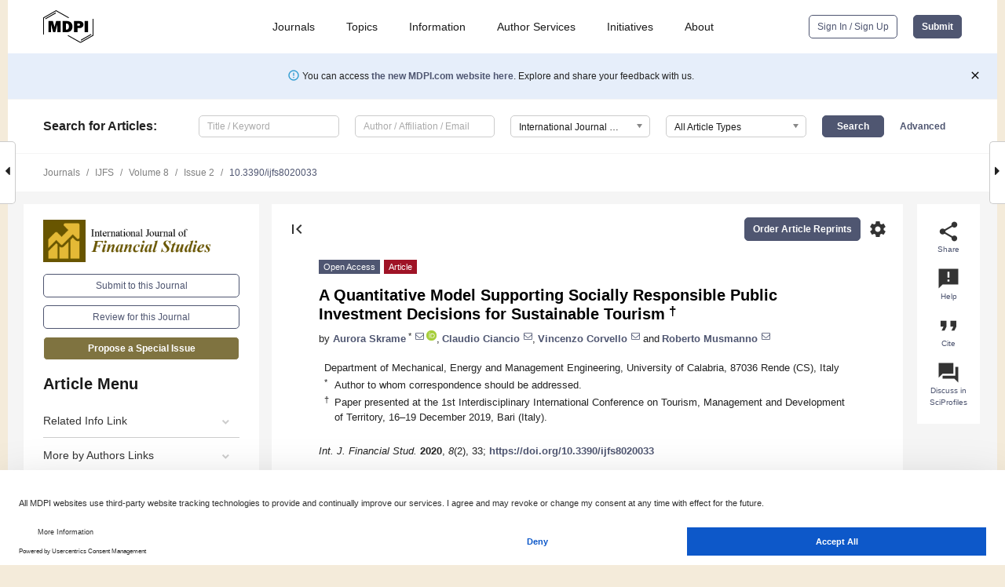

--- FILE ---
content_type: text/html; charset=UTF-8
request_url: https://www.mdpi.com/2227-7072/8/2/33
body_size: 70699
content:


<!DOCTYPE html>
<html lang="en" xmlns:og="http://ogp.me/ns#" xmlns:fb="https://www.facebook.com/2008/fbml">
    <head>
        <meta charset="utf-8">
        <meta http-equiv="X-UA-Compatible" content="IE=edge,chrome=1">
        <meta content="mdpi" name="sso-service" />
                             <meta content="width=device-width, initial-scale=1.0" name="viewport" />        
                <title>A Quantitative Model Supporting Socially Responsible Public Investment Decisions for Sustainable Tourism</title><link rel="stylesheet" href="https://pub.mdpi-res.com/assets/css/font-awesome.min.css?eb190a3a77e5e1ee?1768564054">
        <link rel="stylesheet" href="https://pub.mdpi-res.com/assets/css/jquery.multiselect.css?f56c135cbf4d1483?1768564054">
        <link rel="stylesheet" href="https://pub.mdpi-res.com/assets/css/chosen.min.css?d7ca5ca9441ef9e1?1768564054">

                    <link rel="stylesheet" href="https://pub.mdpi-res.com/assets/css/main2.css?811c15039ec4533e?1768564054">
        
                <link rel="mask-icon" href="https://pub.mdpi-res.com/img/mask-icon-128.svg?c1c7eca266cd7013?1768564054" color="#4f5671">
        <link rel="apple-touch-icon" sizes="180x180" href="https://pub.mdpi-res.com/icon/apple-touch-icon-180x180.png?1768564054">
        <link rel="apple-touch-icon" sizes="152x152" href="https://pub.mdpi-res.com/icon/apple-touch-icon-152x152.png?1768564054">
        <link rel="apple-touch-icon" sizes="144x144" href="https://pub.mdpi-res.com/icon/apple-touch-icon-144x144.png?1768564054">
        <link rel="apple-touch-icon" sizes="120x120" href="https://pub.mdpi-res.com/icon/apple-touch-icon-120x120.png?1768564054">
        <link rel="apple-touch-icon" sizes="114x114" href="https://pub.mdpi-res.com/icon/apple-touch-icon-114x114.png?1768564054">
        <link rel="apple-touch-icon" sizes="76x76"   href="https://pub.mdpi-res.com/icon/apple-touch-icon-76x76.png?1768564054">
        <link rel="apple-touch-icon" sizes="72x72"   href="https://pub.mdpi-res.com/icon/apple-touch-icon-72x72.png?1768564054">
        <link rel="apple-touch-icon" sizes="57x57"   href="https://pub.mdpi-res.com/icon/apple-touch-icon-57x57.png?1768564054">
        <link rel="apple-touch-icon"                 href="https://pub.mdpi-res.com/icon/apple-touch-icon-57x57.png?1768564054">
        <link rel="apple-touch-icon-precomposed"     href="https://pub.mdpi-res.com/icon/apple-touch-icon-57x57.png?1768564054">
                        <link rel="manifest" href="/manifest.json">
        <meta name="theme-color" content="#ffffff">
        <meta name="application-name" content="&nbsp;"/>

            <link rel="apple-touch-startup-image" href="https://pub.mdpi-res.com/img/journals/ijfs-logo-sq.png?c18f8da426eda0ff">
    <link rel="apple-touch-icon" href="https://pub.mdpi-res.com/img/journals/ijfs-logo-sq.png?c18f8da426eda0ff">
    <meta name="msapplication-TileImage" content="https://pub.mdpi-res.com/img/journals/ijfs-logo-sq.png?c18f8da426eda0ff">

            <link rel="stylesheet" href="https://pub.mdpi-res.com/assets/css/jquery-ui-1.10.4.custom.min.css?80647d88647bf347?1768564054">
    <link rel="stylesheet" href="https://pub.mdpi-res.com/assets/css/magnific-popup.min.css?04d343e036f8eecd?1768564054">
    <link rel="stylesheet" href="https://pub.mdpi-res.com/assets/css/xml2html/article-html.css?b5ed6c65b8b7ceb9?1768564054">
            
    <style>

h2, #abstract .related_suggestion_title {
    }

.batch_articles a {
    color: #000;
}

    a, .batch_articles .authors a, a:focus, a:hover, a:active, .batch_articles a:focus, .batch_articles a:hover, li.side-menu-li a {
            }

    span.label a {
        color: #fff;
    }

    #main-content a.title-link:hover,
    #main-content a.title-link:focus,
    #main-content div.generic-item a.title-link:hover,
    #main-content div.generic-item a.title-link:focus {
            }

    #main-content #middle-column .generic-item.article-item a.title-link:hover,
    #main-content #middle-column .generic-item.article-item a.title-link:focus {
            }

    .art-authors a.toEncode {
        color: #333;
        font-weight: 700;
    }

    #main-content #middle-column ul li::before {
            }

    .accordion-navigation.active a.accordion__title,
    .accordion-navigation.active a.accordion__title::after {
            }

    .accordion-navigation li:hover::before,
    .accordion-navigation li:hover a,
    .accordion-navigation li:focus a {
            }

    .relative-size-container .relative-size-image .relative-size {
            }

    .middle-column__help__fixed a:hover i,
            }

    input[type="checkbox"]:checked:after {
            }

    input[type="checkbox"]:not(:disabled):hover:before {
            }

    #main-content .bolded-text {
            }


#main-content .hypothesis-count-container {
    }

#main-content .hypothesis-count-container:before {
    }

.full-size-menu ul li.menu-item .dropdown-wrapper {
    }

.full-size-menu ul li.menu-item > a.open::after {
    }

#title-story .title-story-orbit .orbit-caption {
    #background: url('/img/design/000000_background.png') !important;
    background: url('/img/design/ffffff_background.png') !important;
    color: rgb(51, 51, 51) !important;
}

#main-content .content__container__orbit {
    background-color: #000 !important;
}

#main-content .content__container__journal {
        color: #fff;
}

.html-article-menu .row span {
    }

.html-article-menu .row span.active {
    }

.accordion-navigation__journal .side-menu-li.active::before,
.accordion-navigation__journal .side-menu-li.active a {
    color: rgba(85,68,0,0.75) !important;
    font-weight: 700;
}

.accordion-navigation__journal .side-menu-li:hover::before ,
.accordion-navigation__journal .side-menu-li:hover a {
    color: rgba(85,68,0,0.75) !important;
    }

.side-menu-ul li.active a, .side-menu-ul li.active, .side-menu-ul li.active::before {
    color: rgba(85,68,0,0.75) !important;
}

.side-menu-ul li.active a {
    }

.result-selected, .active-result.highlighted, .active-result:hover,
.result-selected, .active-result.highlighted, .active-result:focus {
        }

.search-container.search-container__default-scheme {
    }

nav.tab-bar .open-small-search.active:after {
    }

.search-container.search-container__default-scheme .custom-accordion-for-small-screen-link::after {
    color: #fff;
}

@media only screen and (max-width: 50em) {
    #main-content .content__container.journal-info {
        color: #fff;
            }

    #main-content .content__container.journal-info a {
        color: #fff;
    }
} 

.button.button--color {
        }

.button.button--color:hover,
.button.button--color:focus {
            }

.button.button--color-journal {
    position: relative;
    background-color: rgba(85,68,0,0.75);
    border-color: #fff;
    color: #fff !important;
}

.button.button--color-journal:hover::before {
    content: '';
    position: absolute;
    top: 0;
    left: 0;
    height: 100%;
    width: 100%;
    background-color: #ffffff;
    opacity: 0.2;
}

.button.button--color-journal:visited,
.button.button--color-journal:hover,
.button.button--color-journal:focus {
    background-color: rgba(85,68,0,0.75);
    border-color: #fff;
    color: #fff !important;
}

.button.button--color path {
    }

.button.button--color:hover path {
    fill: #fff;
}

#main-content #search-refinements .ui-slider-horizontal .ui-slider-range {
    }

.breadcrumb__element:last-of-type a {
    }

#main-header {
    }

#full-size-menu .top-bar, #full-size-menu li.menu-item span.user-email {
    }

.top-bar-section li:not(.has-form) a:not(.button) {
    }

#full-size-menu li.menu-item .dropdown-wrapper li a:hover {
    }

#full-size-menu li.menu-item a:hover, #full-size-menu li.menu.item a:focus, nav.tab-bar a:hover {
    }
#full-size-menu li.menu.item a:active, #full-size-menu li.menu.item a.active {
    }

#full-size-menu li.menu-item a.open-mega-menu.active, #full-size-menu li.menu-item div.mega-menu, a.open-mega-menu.active {
        }

#full-size-menu li.menu-item div.mega-menu li, #full-size-menu li.menu-item div.mega-menu a {
            border-color: #9a9a9a;
}

div.type-section h2 {
                font-size: 20px;
    line-height: 26px;
    font-weight: 300;
}

div.type-section h3 {
    margin-left: 15px;
    margin-bottom: 0px;
    font-weight: 300;
}

.journal-tabs .tab-title.active a {
            }

</style>
    <link rel="stylesheet" href="https://pub.mdpi-res.com/assets/css/slick.css?f38b2db10e01b157?1768564054">

                
    <meta name="title" content="A Quantitative Model Supporting Socially Responsible Public Investment Decisions for Sustainable Tourism">
    <meta name="description" content="The purpose of this article is to develop a quantitative model that supports policy makers in the tourism sector in making socially responsible investment decisions. In particular, this paper proposes a methodological approach to assess the impact of strategic decisions at the policy level, in the field of tourism, from an economic, environmental and social point of view. The Calabria region, in Italy, has been chosen as a real-world case study. Based on historical data, the study identifies the main levers that influence tourism-related dynamics in Calabria. A quantitative forecasting model to support future investment decisions for sustainable tourism has then been developed. This problem is modeled through a multi-criteria optimization framework. To initialize such a framework, a non-linear autoregressive network with exogenous inputs (NARX) has been used. The proposed model is a flexible instrument to evaluate public investment policies in the field of tourism from the point of view of sustainability and social responsibility." >
    <link rel="image_src" href="https://pub.mdpi-res.com/img/journals/ijfs-logo.png?c18f8da426eda0ff" >
    <meta name="dc.title" content="A Quantitative Model Supporting Socially Responsible Public Investment Decisions for Sustainable Tourism">

    <meta name="dc.creator" content="Aurora Skrame">
    <meta name="dc.creator" content="Claudio Ciancio">
    <meta name="dc.creator" content="Vincenzo Corvello">
    <meta name="dc.creator" content="Roberto Musmanno">
    
    <meta name="dc.type" content="Article">
    <meta name="dc.source" content="International Journal of Financial Studies 2020, Vol. 8, Page 33">
    <meta name="dc.date" content="2020-06-01">
    <meta name ="dc.identifier" content="10.3390/ijfs8020033">
    
    <meta name="dc.publisher" content="Multidisciplinary Digital Publishing Institute">
    <meta name="dc.rights" content="http://creativecommons.org/licenses/by/3.0/">
    <meta name="dc.format" content="application/pdf" >
    <meta name="dc.language" content="en" >
    <meta name="dc.description" content="The purpose of this article is to develop a quantitative model that supports policy makers in the tourism sector in making socially responsible investment decisions. In particular, this paper proposes a methodological approach to assess the impact of strategic decisions at the policy level, in the field of tourism, from an economic, environmental and social point of view. The Calabria region, in Italy, has been chosen as a real-world case study. Based on historical data, the study identifies the main levers that influence tourism-related dynamics in Calabria. A quantitative forecasting model to support future investment decisions for sustainable tourism has then been developed. This problem is modeled through a multi-criteria optimization framework. To initialize such a framework, a non-linear autoregressive network with exogenous inputs (NARX) has been used. The proposed model is a flexible instrument to evaluate public investment policies in the field of tourism from the point of view of sustainability and social responsibility." >

    <meta name="dc.subject" content="socially responsible tourism" >
    <meta name="dc.subject" content="public investments" >
    <meta name="dc.subject" content="optimization" >
    <meta name="dc.subject" content="NARX" >
    <meta name="dc.subject" content="decision support system" >
    
    <meta name ="prism.issn" content="2227-7072">
    <meta name ="prism.publicationName" content="International Journal of Financial Studies">
    <meta name ="prism.publicationDate" content="2020-06-01">
    <meta name ="prism.section" content="Article" >

            <meta name ="prism.volume" content="8">
        <meta name ="prism.number" content="2">
        <meta name ="prism.startingPage" content="33" >

            
    <meta name="citation_issn" content="2227-7072">
    <meta name="citation_journal_title" content="International Journal of Financial Studies">
    <meta name="citation_publisher" content="Multidisciplinary Digital Publishing Institute">
    <meta name="citation_title" content="A Quantitative Model Supporting Socially Responsible Public Investment Decisions for Sustainable Tourism">
    <meta name="citation_publication_date" content="2020/6">
    <meta name="citation_online_date" content="2020/06/01">

            <meta name="citation_volume" content="8">
        <meta name="citation_issue" content="2">
        <meta name="citation_firstpage" content="33">

            
    <meta name="citation_author" content="Skrame, Aurora">
    <meta name="citation_author" content="Ciancio, Claudio">
    <meta name="citation_author" content="Corvello, Vincenzo">
    <meta name="citation_author" content="Musmanno, Roberto">
    
    <meta name="citation_doi" content="10.3390/ijfs8020033">
    
    <meta name="citation_id" content="mdpi-ijfs8020033">
    <meta name="citation_abstract_html_url" content="https://www.mdpi.com/2227-7072/8/2/33">

    <meta name="citation_pdf_url" content="https://www.mdpi.com/2227-7072/8/2/33/pdf?version=1592635055">
    <link rel="alternate" type="application/pdf" title="PDF Full-Text" href="https://www.mdpi.com/2227-7072/8/2/33/pdf?version=1592635055">
    <meta name="fulltext_pdf" content="https://www.mdpi.com/2227-7072/8/2/33/pdf?version=1592635055">
    
    <meta name="citation_fulltext_html_url" content="https://www.mdpi.com/2227-7072/8/2/33/htm">
    <link rel="alternate" type="text/html" title="HTML Full-Text" href="https://www.mdpi.com/2227-7072/8/2/33/htm">
    <meta name="fulltext_html" content="https://www.mdpi.com/2227-7072/8/2/33/htm">
    
    <link rel="alternate" type="text/xml" title="XML Full-Text" href="https://www.mdpi.com/2227-7072/8/2/33/xml">
    <meta name="fulltext_xml" content="https://www.mdpi.com/2227-7072/8/2/33/xml">
    <meta name="citation_xml_url" content="https://www.mdpi.com/2227-7072/8/2/33/xml">
    
    <meta name="twitter:card" content="summary" />
    <meta name="twitter:site" content="@MDPIOpenAccess" />
    <meta name="twitter:image" content="https://pub.mdpi-res.com/img/journals/ijfs-logo-social.png?c18f8da426eda0ff" />

    <meta property="fb:app_id" content="131189377574"/>
    <meta property="og:site_name" content="MDPI"/>
    <meta property="og:type" content="article"/>
    <meta property="og:url" content="https://www.mdpi.com/2227-7072/8/2/33" />
    <meta property="og:title" content="A Quantitative Model Supporting Socially Responsible Public Investment Decisions for Sustainable Tourism" />
    <meta property="og:description" content="The purpose of this article is to develop a quantitative model that supports policy makers in the tourism sector in making socially responsible investment decisions. In particular, this paper proposes a methodological approach to assess the impact of strategic decisions at the policy level, in the field of tourism, from an economic, environmental and social point of view. The Calabria region, in Italy, has been chosen as a real-world case study. Based on historical data, the study identifies the main levers that influence tourism-related dynamics in Calabria. A quantitative forecasting model to support future investment decisions for sustainable tourism has then been developed. This problem is modeled through a multi-criteria optimization framework. To initialize such a framework, a non-linear autoregressive network with exogenous inputs (NARX) has been used. The proposed model is a flexible instrument to evaluate public investment policies in the field of tourism from the point of view of sustainability and social responsibility." />
    <meta property="og:image" content="https://pub.mdpi-res.com/ijfs/ijfs-08-00033/article_deploy/html/images/ijfs-08-00033-g001-550.jpg?1592635137" />
                <link rel="alternate" type="application/rss+xml" title="MDPI Publishing - Latest articles" href="https://www.mdpi.com/rss">
                
        <meta name="google-site-verification" content="PxTlsg7z2S00aHroktQd57fxygEjMiNHydKn3txhvwY">
        <meta name="facebook-domain-verification" content="mcoq8dtq6sb2hf7z29j8w515jjoof7" />

                <script id="usercentrics-cmp" src="https://web.cmp.usercentrics.eu/ui/loader.js" data-ruleset-id="PbAnaGk92sB5Cc" async></script>
        
        <!--[if lt IE 9]>
            <script>var browserIe8 = true;</script>
            <link rel="stylesheet" href="https://pub.mdpi-res.com/assets/css/ie8foundationfix.css?50273beac949cbf0?1768564054">
            <script src="//html5shiv.googlecode.com/svn/trunk/html5.js"></script>
            <script src="//cdnjs.cloudflare.com/ajax/libs/html5shiv/3.6.2/html5shiv.js"></script>
            <script src="//s3.amazonaws.com/nwapi/nwmatcher/nwmatcher-1.2.5-min.js"></script>
            <script src="//html5base.googlecode.com/svn-history/r38/trunk/js/selectivizr-1.0.3b.js"></script>
            <script src="//cdnjs.cloudflare.com/ajax/libs/respond.js/1.1.0/respond.min.js"></script>
            <script src="https://pub.mdpi-res.com/assets/js/ie8/ie8patch.js?9e1d3c689a0471df?1768564054"></script>
            <script src="https://pub.mdpi-res.com/assets/js/ie8/rem.min.js?94b62787dcd6d2f2?1768564054"></script>            
                                                        <![endif]-->

                    <script>
                window.dataLayer = window.dataLayer || [];
                function gtag() { dataLayer.push(arguments); }
                gtag('consent', 'default', {
                    'ad_user_data': 'denied',
                    'ad_personalization': 'denied',
                    'ad_storage': 'denied',
                    'analytics_storage': 'denied',
                    'wait_for_update': 500,
                });
                dataLayer.push({'gtm.start': new Date().getTime(), 'event': 'gtm.js'});

                            </script>

            <script>
                (function(w,d,s,l,i){w[l]=w[l]||[];w[l].push({'gtm.start':
                new Date().getTime(),event:'gtm.js'});var f=d.getElementsByTagName(s)[0],
                j=d.createElement(s),dl=l!='dataLayer'?'&l='+l:'';j.async=true;j.src=
                'https://www.googletagmanager.com/gtm.js?id='+i+dl;f.parentNode.insertBefore(j,f);
                })(window,document,'script','dataLayer','GTM-WPK7SW5');
            </script>

                        
                              <script>!function(e){var n="https://s.go-mpulse.net/boomerang/";if("True"=="True")e.BOOMR_config=e.BOOMR_config||{},e.BOOMR_config.PageParams=e.BOOMR_config.PageParams||{},e.BOOMR_config.PageParams.pci=!0,n="https://s2.go-mpulse.net/boomerang/";if(window.BOOMR_API_key="4MGA4-E5JH8-79LAG-STF7X-79Z92",function(){function e(){if(!o){var e=document.createElement("script");e.id="boomr-scr-as",e.src=window.BOOMR.url,e.async=!0,i.parentNode.appendChild(e),o=!0}}function t(e){o=!0;var n,t,a,r,d=document,O=window;if(window.BOOMR.snippetMethod=e?"if":"i",t=function(e,n){var t=d.createElement("script");t.id=n||"boomr-if-as",t.src=window.BOOMR.url,BOOMR_lstart=(new Date).getTime(),e=e||d.body,e.appendChild(t)},!window.addEventListener&&window.attachEvent&&navigator.userAgent.match(/MSIE [67]\./))return window.BOOMR.snippetMethod="s",void t(i.parentNode,"boomr-async");a=document.createElement("IFRAME"),a.src="about:blank",a.title="",a.role="presentation",a.loading="eager",r=(a.frameElement||a).style,r.width=0,r.height=0,r.border=0,r.display="none",i.parentNode.appendChild(a);try{O=a.contentWindow,d=O.document.open()}catch(_){n=document.domain,a.src="javascript:var d=document.open();d.domain='"+n+"';void(0);",O=a.contentWindow,d=O.document.open()}if(n)d._boomrl=function(){this.domain=n,t()},d.write("<bo"+"dy onload='document._boomrl();'>");else if(O._boomrl=function(){t()},O.addEventListener)O.addEventListener("load",O._boomrl,!1);else if(O.attachEvent)O.attachEvent("onload",O._boomrl);d.close()}function a(e){window.BOOMR_onload=e&&e.timeStamp||(new Date).getTime()}if(!window.BOOMR||!window.BOOMR.version&&!window.BOOMR.snippetExecuted){window.BOOMR=window.BOOMR||{},window.BOOMR.snippetStart=(new Date).getTime(),window.BOOMR.snippetExecuted=!0,window.BOOMR.snippetVersion=12,window.BOOMR.url=n+"4MGA4-E5JH8-79LAG-STF7X-79Z92";var i=document.currentScript||document.getElementsByTagName("script")[0],o=!1,r=document.createElement("link");if(r.relList&&"function"==typeof r.relList.supports&&r.relList.supports("preload")&&"as"in r)window.BOOMR.snippetMethod="p",r.href=window.BOOMR.url,r.rel="preload",r.as="script",r.addEventListener("load",e),r.addEventListener("error",function(){t(!0)}),setTimeout(function(){if(!o)t(!0)},3e3),BOOMR_lstart=(new Date).getTime(),i.parentNode.appendChild(r);else t(!1);if(window.addEventListener)window.addEventListener("load",a,!1);else if(window.attachEvent)window.attachEvent("onload",a)}}(),"".length>0)if(e&&"performance"in e&&e.performance&&"function"==typeof e.performance.setResourceTimingBufferSize)e.performance.setResourceTimingBufferSize();!function(){if(BOOMR=e.BOOMR||{},BOOMR.plugins=BOOMR.plugins||{},!BOOMR.plugins.AK){var n=""=="true"?1:0,t="",a="aoe5unyx24f7g2lptzka-f-85e01054d-clientnsv4-s.akamaihd.net",i="false"=="true"?2:1,o={"ak.v":"39","ak.cp":"1774948","ak.ai":parseInt("1155516",10),"ak.ol":"0","ak.cr":9,"ak.ipv":4,"ak.proto":"h2","ak.rid":"22bacb8","ak.r":48121,"ak.a2":n,"ak.m":"dscb","ak.n":"essl","ak.bpcip":"3.137.218.0","ak.cport":56926,"ak.gh":"23.62.38.243","ak.quicv":"","ak.tlsv":"tls1.3","ak.0rtt":"","ak.0rtt.ed":"","ak.csrc":"-","ak.acc":"","ak.t":"1768922708","ak.ak":"hOBiQwZUYzCg5VSAfCLimQ==[base64]//[base64]","ak.pv":"21","ak.dpoabenc":"","ak.tf":i};if(""!==t)o["ak.ruds"]=t;var r={i:!1,av:function(n){var t="http.initiator";if(n&&(!n[t]||"spa_hard"===n[t]))o["ak.feo"]=void 0!==e.aFeoApplied?1:0,BOOMR.addVar(o)},rv:function(){var e=["ak.bpcip","ak.cport","ak.cr","ak.csrc","ak.gh","ak.ipv","ak.m","ak.n","ak.ol","ak.proto","ak.quicv","ak.tlsv","ak.0rtt","ak.0rtt.ed","ak.r","ak.acc","ak.t","ak.tf"];BOOMR.removeVar(e)}};BOOMR.plugins.AK={akVars:o,akDNSPreFetchDomain:a,init:function(){if(!r.i){var e=BOOMR.subscribe;e("before_beacon",r.av,null,null),e("onbeacon",r.rv,null,null),r.i=!0}return this},is_complete:function(){return!0}}}}()}(window);</script></head>

    <body>
         
                		        	        		        	
		<div class="direction direction_right" id="small_right" style="border-right-width: 0px; padding:0;">
        <i class="fa fa-caret-right fa-2x"></i>
    </div>

	<div class="big_direction direction_right" id="big_right" style="border-right-width: 0px;">
				<div style="text-align: right;">
									Next Article in Journal<br>
				<div><a href="/2227-7072/8/2/34">Investor Sentiment and Herding Behavior in the Korean Stock Market</a></div>
					 			 		Next Article in Special Issue<br>
		 		<div><a href="/2227-7072/8/3/41">Socially Responsible Investing as a Competitive Strategy for Trading Companies in Times of Upheaval Amid COVID-19: Evidence from Spain</a></div>
		 		 		 	</div>
	</div>
	
		<div class="direction" id="small_left" style="border-left-width: 0px">
        <i class="fa fa-caret-left fa-2x"></i>
    </div>
	<div class="big_direction" id="big_left" style="border-left-width: 0px;">
				<div>
									Previous Article in Journal<br>
				<div><a href="/2227-7072/8/2/32">Are We Ready for the Challenge of Banks 4.0? Designing a Roadmap for Banking Systems in Industry 4.0</a></div>
					 			 		Previous Article in Special Issue<br>
		 		<div><a href="/2227-7072/8/1/16">The Role of ‘Digitalization’ in German Sustainability Bank Reporting</a></div>
		 			 	 	</div>
	</div>
	    <div style="clear: both;"></div>

                    
<div id="menuModal" class="reveal-modal reveal-modal-new reveal-modal-menu" aria-hidden="true" data-reveal role="dialog">
    <div class="menu-container">
        <div class="UI_NavMenu">
            


<div class="content__container " >
    <div class="custom-accordion-for-small-screen-link " >
                            <h2>Journals</h2>
                    </div>

    <div class="target-item custom-accordion-for-small-screen-content show-for-medium-up">
                            <div class="menu-container__links">
                        <div style="width: 100%; float: left;">
                            <a href="/about/journals">Active Journals</a>
                            <a href="/about/journalfinder">Find a Journal</a>
                            <a href="/about/journals/proposal">Journal Proposal</a>
                            <a href="/about/proceedings">Proceedings Series</a>
                        </div>
                    </div>
                    </div>
</div>

            <a href="/topics">
                <h2>Topics</h2>
            </a>

            


<div class="content__container " >
    <div class="custom-accordion-for-small-screen-link " >
                            <h2>Information</h2>
                    </div>

    <div class="target-item custom-accordion-for-small-screen-content show-for-medium-up">
                            <div class="menu-container__links">
                        <div style="width: 100%; max-width: 200px; float: left;">
                            <a href="/authors">For Authors</a>
                            <a href="/reviewers">For Reviewers</a>
                            <a href="/editors">For Editors</a>
                            <a href="/librarians">For Librarians</a>
                            <a href="/publishing_services">For Publishers</a>
                            <a href="/societies">For Societies</a>
                            <a href="/conference_organizers">For Conference Organizers</a>
                        </div>
                        <div style="width: 100%; max-width: 250px; float: left;">
                            <a href="/openaccess">Open Access Policy</a>
                            <a href="/ioap">Institutional Open Access Program</a>
                            <a href="/special_issues_guidelines">Special Issues Guidelines</a>
                            <a href="/editorial_process">Editorial Process</a>
                            <a href="/ethics">Research and Publication Ethics</a>
                            <a href="/apc">Article Processing Charges</a>
                            <a href="/awards">Awards</a>
                            <a href="/testimonials">Testimonials</a>
                        </div>
                    </div>
                    </div>
</div>

            <a href="/authors/english">
                <h2>Author Services</h2>
            </a>

            


<div class="content__container " >
    <div class="custom-accordion-for-small-screen-link " >
                            <h2>Initiatives</h2>
                    </div>

    <div class="target-item custom-accordion-for-small-screen-content show-for-medium-up">
                            <div class="menu-container__links">
                        <div style="width: 100%; float: left;">
                            <a href="https://sciforum.net" target="_blank" rel="noopener noreferrer">Sciforum</a>
                            <a href="https://www.mdpi.com/books" target="_blank" rel="noopener noreferrer">MDPI Books</a>
                            <a href="https://www.preprints.org" target="_blank" rel="noopener noreferrer">Preprints.org</a>
                            <a href="https://www.scilit.com" target="_blank" rel="noopener noreferrer">Scilit</a>
                            <a href="https://sciprofiles.com" target="_blank" rel="noopener noreferrer">SciProfiles</a>
                            <a href="https://encyclopedia.pub" target="_blank" rel="noopener noreferrer">Encyclopedia</a>
                            <a href="https://jams.pub" target="_blank" rel="noopener noreferrer">JAMS</a>
                            <a href="/about/proceedings">Proceedings Series</a>
                        </div>
                    </div>
                    </div>
</div>

            


<div class="content__container " >
    <div class="custom-accordion-for-small-screen-link " >
                            <h2>About</h2>
                    </div>

    <div class="target-item custom-accordion-for-small-screen-content show-for-medium-up">
                            <div class="menu-container__links">
                        <div style="width: 100%; float: left;">
                            <a href="/about">Overview</a>
                            <a href="/about/contact">Contact</a>
                            <a href="https://careers.mdpi.com" target="_blank" rel="noopener noreferrer">Careers</a>
                            <a href="/about/announcements">News</a>
                            <a href="/about/press">Press</a>
                            <a href="http://blog.mdpi.com/" target="_blank" rel="noopener noreferrer">Blog</a>
                        </div>
                    </div>
                    </div>
</div>
        </div>

        <div class="menu-container__buttons">
                            <a class="button UA_SignInUpButton" href="/user/login">Sign In / Sign Up</a>
                    </div>
    </div>
</div>

                
<div id="captchaModal" class="reveal-modal reveal-modal-new reveal-modal-new--small" data-reveal aria-label="Captcha" aria-hidden="true" role="dialog"></div>
        
<div id="actionDisabledModal" class="reveal-modal" data-reveal aria-labelledby="actionDisableModalTitle" aria-hidden="true" role="dialog" style="width: 300px;">
    <h2 id="actionDisableModalTitle">Notice</h2>
    <form action="/email/captcha" method="post" id="emailCaptchaForm">
        <div class="row">
            <div id="js-action-disabled-modal-text" class="small-12 columns">
            </div>
            
            <div id="js-action-disabled-modal-submit" class="small-12 columns" style="margin-top: 10px; display: none;">
                You can make submissions to other journals 
                <a href="https://susy.mdpi.com/user/manuscripts/upload">here</a>.
            </div>
        </div>
    </form>
    <a class="close-reveal-modal" aria-label="Close">
        <i class="material-icons">clear</i>
    </a>
</div>
        
<div id="rssNotificationModal" class="reveal-modal reveal-modal-new" data-reveal aria-labelledby="rssNotificationModalTitle" aria-hidden="true" role="dialog">
    <div class="row">
        <div class="small-12 columns">
            <h2 id="rssNotificationModalTitle">Notice</h2>
            <p>
                You are accessing a machine-readable page. In order to be human-readable, please install an RSS reader.
            </p>
        </div>
    </div>
    <div class="row">
        <div class="small-12 columns">
            <a class="button button--color js-rss-notification-confirm">Continue</a>
            <a class="button button--grey" onclick="$(this).closest('.reveal-modal').find('.close-reveal-modal').click(); return false;">Cancel</a>
        </div>
    </div>
    <a class="close-reveal-modal" aria-label="Close">
        <i class="material-icons">clear</i>
    </a>
</div>
        
<div id="drop-article-label-openaccess" class="f-dropdown medium" data-dropdown-content aria-hidden="true" tabindex="-1">
    <p>
        All articles published by MDPI are made immediately available worldwide under an open access license. No special 
        permission is required to reuse all or part of the article published by MDPI, including figures and tables. For 
        articles published under an open access Creative Common CC BY license, any part of the article may be reused without 
        permission provided that the original article is clearly cited. For more information, please refer to
        <a href="https://www.mdpi.com/openaccess">https://www.mdpi.com/openaccess</a>.
    </p>
</div>

<div id="drop-article-label-feature" class="f-dropdown medium" data-dropdown-content aria-hidden="true" tabindex="-1">
    <p>
        Feature papers represent the most advanced research with significant potential for high impact in the field. A Feature 
        Paper should be a substantial original Article that involves several techniques or approaches, provides an outlook for 
        future research directions and describes possible research applications.
    </p>

    <p>
        Feature papers are submitted upon individual invitation or recommendation by the scientific editors and must receive 
        positive feedback from the reviewers.
    </p>
</div>

<div id="drop-article-label-choice" class="f-dropdown medium" data-dropdown-content aria-hidden="true" tabindex="-1">
    <p>
        Editor’s Choice articles are based on recommendations by the scientific editors of MDPI journals from around the world. 
        Editors select a small number of articles recently published in the journal that they believe will be particularly 
        interesting to readers, or important in the respective research area. The aim is to provide a snapshot of some of the 
        most exciting work published in the various research areas of the journal.

        <div style="margin-top: -10px;">
            <div id="drop-article-label-choice-journal-link" style="display: none; margin-top: -10px; padding-top: 10px;">
            </div>
        </div>
    </p>
</div>

<div id="drop-article-label-resubmission" class="f-dropdown medium" data-dropdown-content aria-hidden="true" tabindex="-1">
    <p>
        Original Submission Date Received: <span id="drop-article-label-resubmission-date"></span>.
    </p>
</div>

                <div id="container">
                        
                <noscript>
                    <div id="no-javascript">
                        You seem to have javascript disabled. Please note that many of the page functionalities won't work as expected without javascript enabled.
                    </div>
                </noscript>

                <div class="fixed">
                    <nav class="tab-bar show-for-medium-down">
                        <div class="row full-width collapse">
                            <div class="medium-3 small-4 columns">
                                <a href="/">
                                    <img class="full-size-menu__mdpi-logo" src="https://pub.mdpi-res.com/img/design/mdpi-pub-logo-black-small1.svg?da3a8dcae975a41c?1768564054" style="width: 64px;" title="MDPI Open Access Journals">
                                </a>
                            </div>
                            <div class="medium-3 small-4 columns right-aligned">
                                <div class="show-for-medium-down">
                                    <a href="#" style="display: none;">
                                        <i class="material-icons" onclick="$('#menuModal').foundation('reveal', 'close'); return false;">clear</i>
                                    </a>

                                    <a class="js-toggle-desktop-layout-link" title="Toggle desktop layout" style="display: none;" href="/toggle_desktop_layout_cookie">
                                        <i class="material-icons">zoom_out_map</i>
                                    </a>

                                                                            <a href="#" class="js-open-small-search open-small-search">
                                            <i class="material-icons show-for-small only">search</i>
                                        </a>
                                    
                                    <a title="MDPI main page" class="js-open-menu" data-reveal-id="menuModal" href="#">
                                        <i class="material-icons">menu</i>
                                    </a>
                                </div>
                            </div>
                        </div>
                    </nav>                       	
                </div>
                
                <section class="main-section">
                    <header>
                        <div class="full-size-menu show-for-large-up">
                             
                                <div class="row full-width">
                                                                        <div class="large-1 columns">
                                        <a href="/">
                                            <img class="full-size-menu__mdpi-logo" src="https://pub.mdpi-res.com/img/design/mdpi-pub-logo-black-small1.svg?da3a8dcae975a41c?1768564054" title="MDPI Open Access Journals">
                                        </a>
                                    </div>

                                                                        <div class="large-8 columns text-right UI_NavMenu">
                                        <ul>
                                            <li class="menu-item"> 
                                                <a href="/about/journals" data-dropdown="journals-dropdown" aria-controls="journals-dropdown" aria-expanded="false" data-options="is_hover: true; hover_timeout: 200">Journals</a>

                                                <ul id="journals-dropdown" class="f-dropdown dropdown-wrapper dropdown-wrapper__small" data-dropdown-content aria-hidden="true" tabindex="-1">
                                                    <li>
                                                        <div class="row">
                                                            <div class="small-12 columns">
                                                                <ul>
                                                                    <li>
                                                                        <a href="/about/journals">
                                                                            Active Journals
                                                                        </a>
                                                                    </li>
                                                                    <li>
                                                                        <a href="/about/journalfinder">
                                                                            Find a Journal
                                                                        </a>
                                                                    </li>
                                                                    <li>
                                                                        <a href="/about/journals/proposal">
                                                                            Journal Proposal
                                                                        </a>
                                                                    </li>
                                                                    <li>
                                                                        <a href="/about/proceedings">
                                                                            Proceedings Series
                                                                        </a>
                                                                    </li>
                                                                </ul>
                                                            </div>
                                                        </div>
                                                    </li>
                                                </ul>
                                            </li>

                                            <li class="menu-item"> 
                                                <a href="/topics">Topics</a>
                                            </li>

                                            <li class="menu-item"> 
                                                <a href="/authors" data-dropdown="information-dropdown" aria-controls="information-dropdown" aria-expanded="false" data-options="is_hover:true; hover_timeout:200">Information</a>

                                                <ul id="information-dropdown" class="f-dropdown dropdown-wrapper" data-dropdown-content aria-hidden="true" tabindex="-1">
                                                    <li>
                                                        <div class="row">
                                                            <div class="small-5 columns right-border">
                                                                <ul>
                                                                    <li>
                                                                        <a href="/authors">For Authors</a>
                                                                    </li>
                                                                    <li>
                                                                        <a href="/reviewers">For Reviewers</a>
                                                                    </li>
                                                                    <li>
                                                                        <a href="/editors">For Editors</a>
                                                                    </li>
                                                                    <li>
                                                                        <a href="/librarians">For Librarians</a>
                                                                    </li>
                                                                    <li>
                                                                        <a href="/publishing_services">For Publishers</a>
                                                                    </li>
                                                                    <li>
                                                                        <a href="/societies">For Societies</a>
                                                                    </li>
                                                                    <li>
                                                                        <a href="/conference_organizers">For Conference Organizers</a>
                                                                    </li>
                                                                </ul>
                                                            </div>

                                                            <div class="small-7 columns">
                                                                <ul>
                                                                    <li>
                                                                        <a href="/openaccess">Open Access Policy</a>
                                                                    </li>
                                                                    <li>
                                                                        <a href="/ioap">Institutional Open Access Program</a>
                                                                    </li>
                                                                    <li>
                                                                        <a href="/special_issues_guidelines">Special Issues Guidelines</a>
                                                                    </li>
                                                                    <li>
                                                                        <a href="/editorial_process">Editorial Process</a>
                                                                    </li>
                                                                    <li>
                                                                        <a href="/ethics">Research and Publication Ethics</a>
                                                                    </li>
                                                                    <li>
                                                                        <a href="/apc">Article Processing Charges</a>
                                                                    </li>
                                                                    <li>
                                                                        <a href="/awards">Awards</a>
                                                                    </li>
                                                                    <li>
                                                                        <a href="/testimonials">Testimonials</a>
                                                                    </li>
                                                                </ul>
                                                            </div>
                                                        </div>
                                                    </li>
                                                </ul>
                                            </li>

                                            <li class="menu-item">
                                                <a href="/authors/english">Author Services</a>
                                            </li>

                                            <li class="menu-item"> 
                                                <a href="/about/initiatives" data-dropdown="initiatives-dropdown" aria-controls="initiatives-dropdown" aria-expanded="false" data-options="is_hover: true; hover_timeout: 200">Initiatives</a>

                                                <ul id="initiatives-dropdown" class="f-dropdown dropdown-wrapper dropdown-wrapper__small" data-dropdown-content aria-hidden="true" tabindex="-1">
                                                    <li>
                                                        <div class="row">
                                                            <div class="small-12 columns">
                                                                <ul>
                                                                    <li>
                                                                        <a href="https://sciforum.net" target="_blank" rel="noopener noreferrer">
                                                                                                                                                        Sciforum
                                                                        </a>
                                                                    </li>
                                                                    <li>
                                                                        <a href="https://www.mdpi.com/books" target="_blank" rel="noopener noreferrer">
                                                                                                                                                        MDPI Books
                                                                        </a>
                                                                    </li>
                                                                    <li>
                                                                        <a href="https://www.preprints.org" target="_blank" rel="noopener noreferrer">
                                                                                                                                                        Preprints.org
                                                                        </a>
                                                                    </li>
                                                                    <li>
                                                                        <a href="https://www.scilit.com" target="_blank" rel="noopener noreferrer">
                                                                                                                                                        Scilit
                                                                        </a>
                                                                    </li>
                                                                    <li>
                                                                        <a href="https://sciprofiles.com" target="_blank" rel="noopener noreferrer">
                                                                            SciProfiles
                                                                        </a>
                                                                    </li>
                                                                    <li>
                                                                        <a href="https://encyclopedia.pub" target="_blank" rel="noopener noreferrer">
                                                                                                                                                        Encyclopedia
                                                                        </a>
                                                                    </li>
                                                                    <li>
                                                                        <a href="https://jams.pub" target="_blank" rel="noopener noreferrer">
                                                                            JAMS
                                                                        </a>
                                                                    </li>
                                                                    <li>
                                                                        <a href="/about/proceedings">
                                                                            Proceedings Series
                                                                        </a>
                                                                    </li>
                                                                </ul>
                                                            </div>
                                                        </div>
                                                    </li>
                                                </ul>
                                            </li>

                                            <li class="menu-item"> 
                                                <a href="/about" data-dropdown="about-dropdown" aria-controls="about-dropdown" aria-expanded="false" data-options="is_hover: true; hover_timeout: 200">About</a>

                                                <ul id="about-dropdown" class="f-dropdown dropdown-wrapper dropdown-wrapper__small" data-dropdown-content aria-hidden="true" tabindex="-1">
                                                    <li>
                                                        <div class="row">
                                                            <div class="small-12 columns">
                                                                <ul>
                                                                    <li>
                                                                        <a href="/about">
                                                                            Overview
                                                                        </a>
                                                                    </li>
                                                                    <li>
                                                                        <a href="/about/contact">
                                                                            Contact
                                                                        </a>
                                                                    </li>
                                                                    <li>
                                                                        <a href="https://careers.mdpi.com" target="_blank" rel="noopener noreferrer">
                                                                            Careers
                                                                        </a>
                                                                    </li>
                                                                    <li> 
                                                                        <a href="/about/announcements">
                                                                            News
                                                                        </a>
                                                                    </li>
                                                                    <li> 
                                                                        <a href="/about/press">
                                                                            Press
                                                                        </a>
                                                                    </li>
                                                                    <li>
                                                                        <a href="http://blog.mdpi.com/" target="_blank" rel="noopener noreferrer">
                                                                            Blog
                                                                        </a>
                                                                    </li>
                                                                </ul>
                                                            </div>
                                                        </div>
                                                    </li>
                                                </ul>
                                            </li>

                                                                                    </ul>
                                    </div>

                                    <div class="large-3 columns text-right full-size-menu__buttons">
                                        <div>
                                                                                            <a class="button button--default-inversed UA_SignInUpButton" href="/user/login">Sign In / Sign Up</a>
                                            
                                                <a class="button button--default js-journal-active-only-link js-journal-active-only-submit-link UC_NavSubmitButton" href="            https://susy.mdpi.com/user/manuscripts/upload?journal=ijfs
    " data-disabledmessage="new submissions are not possible.">Submit</a>
                                        </div>
                                    </div>
                                </div>
                            </div>

                            <div class="row full-width new-website-link-banner" style="padding: 20px 50px 20px 20px; background-color: #E6EEFA; position: relative; display: none;">
                                <div class="small-12 columns" style="padding: 0; margin: 0; text-align: center;">
                                    <i class="material-icons" style="font-size: 16px; color: #2C9ACF; position: relative; top: -2px;">error_outline</i>
                                    You can access <a href="https://www.mdpi.com/redirect/new_site?return=/2227-7072/8/2/33">the new MDPI.com website here</a>. Explore and share your feedback with us.
                                    <a href="#" class="new-website-link-banner-close"><i class="material-icons" style="font-size: 16px; color: #000000; position: absolute; right: -30px; top: 0px;">close</i></a>
                                </div>
                            </div>

                                                            <div class="header-divider">&nbsp;</div>
                            
                                                            <div class="search-container hide-for-small-down row search-container__homepage-scheme">
                                                                                                                        
















<form id="basic_search" style="background-color: inherit !important;" class="large-12 medium-12 columns " action="/search" method="get">

    <div class="row search-container__main-elements">
            
            <div class="large-2 medium-2 small-12 columns text-right1 small-only-text-left">
        <div class="show-for-medium-up">
            <div class="search-input-label">&nbsp;</div>
        </div>
            <span class="search-container__title">Search<span class="hide-for-medium"> for Articles</span><span class="hide-for-small">:</span></span>
    
    </div>


        <div class="custom-accordion-for-small-screen-content">
                
                <div class="large-2 medium-2 small-6 columns ">
        <div class="">
            <div class="search-input-label">Title / Keyword</div>
        </div>
                <input type="text" placeholder="Title / Keyword" id="q" tabindex="1" name="q" value="" />
    
    </div>


                
                <div class="large-2 medium-2 small-6 columns ">
        <div class="">
            <div class="search-input-label">Author / Affiliation / Email</div>
        </div>
                <input type="text" id="authors" placeholder="Author / Affiliation / Email" tabindex="2" name="authors" value="" />
    
    </div>


                
                <div class="large-2 medium-2 small-6 columns ">
        <div class="">
            <div class="search-input-label">Journal</div>
        </div>
                <select id="journal" tabindex="3" name="journal" class="chosen-select">
            <option value="">All Journals</option>
             
                        <option value="accountaudit" >
                                    Accounting and Auditing
                            </option>
             
                        <option value="acoustics" >
                                    Acoustics
                            </option>
             
                        <option value="amh" >
                                    Acta Microbiologica Hellenica (AMH)
                            </option>
             
                        <option value="actuators" >
                                    Actuators
                            </option>
             
                        <option value="adhesives" >
                                    Adhesives
                            </option>
             
                        <option value="admsci" >
                                    Administrative Sciences
                            </option>
             
                        <option value="adolescents" >
                                    Adolescents
                            </option>
             
                        <option value="arm" >
                                    Advances in Respiratory Medicine (ARM)
                            </option>
             
                        <option value="aerobiology" >
                                    Aerobiology
                            </option>
             
                        <option value="aerospace" >
                                    Aerospace
                            </option>
             
                        <option value="agriculture" >
                                    Agriculture
                            </option>
             
                        <option value="agriengineering" >
                                    AgriEngineering
                            </option>
             
                        <option value="agrochemicals" >
                                    Agrochemicals
                            </option>
             
                        <option value="agronomy" >
                                    Agronomy
                            </option>
             
                        <option value="ai" >
                                    AI
                            </option>
             
                        <option value="aichem" >
                                    AI Chemistry
                            </option>
             
                        <option value="aieng" >
                                    AI for Engineering
                            </option>
             
                        <option value="aieduc" >
                                    AI in Education
                            </option>
             
                        <option value="aimed" >
                                    AI in Medicine
                            </option>
             
                        <option value="aimater" >
                                    AI Materials
                            </option>
             
                        <option value="aisens" >
                                    AI Sensors
                            </option>
             
                        <option value="air" >
                                    Air
                            </option>
             
                        <option value="algorithms" >
                                    Algorithms
                            </option>
             
                        <option value="allergies" >
                                    Allergies
                            </option>
             
                        <option value="alloys" >
                                    Alloys
                            </option>
             
                        <option value="analog" >
                                    Analog
                            </option>
             
                        <option value="analytica" >
                                    Analytica
                            </option>
             
                        <option value="analytics" >
                                    Analytics
                            </option>
             
                        <option value="anatomia" >
                                    Anatomia
                            </option>
             
                        <option value="anesthres" >
                                    Anesthesia Research
                            </option>
             
                        <option value="animals" >
                                    Animals
                            </option>
             
                        <option value="antibiotics" >
                                    Antibiotics
                            </option>
             
                        <option value="antibodies" >
                                    Antibodies
                            </option>
             
                        <option value="antioxidants" >
                                    Antioxidants
                            </option>
             
                        <option value="applbiosci" >
                                    Applied Biosciences
                            </option>
             
                        <option value="applmech" >
                                    Applied Mechanics
                            </option>
             
                        <option value="applmicrobiol" >
                                    Applied Microbiology
                            </option>
             
                        <option value="applnano" >
                                    Applied Nano
                            </option>
             
                        <option value="applsci" >
                                    Applied Sciences
                            </option>
             
                        <option value="asi" >
                                    Applied System Innovation (ASI)
                            </option>
             
                        <option value="appliedchem" >
                                    AppliedChem
                            </option>
             
                        <option value="appliedmath" >
                                    AppliedMath
                            </option>
             
                        <option value="appliedphys" >
                                    AppliedPhys
                            </option>
             
                        <option value="aquacj" >
                                    Aquaculture Journal
                            </option>
             
                        <option value="architecture" >
                                    Architecture
                            </option>
             
                        <option value="arthropoda" >
                                    Arthropoda
                            </option>
             
                        <option value="arts" >
                                    Arts
                            </option>
             
                        <option value="astronautics" >
                                    Astronautics
                            </option>
             
                        <option value="astronomy" >
                                    Astronomy
                            </option>
             
                        <option value="atmosphere" >
                                    Atmosphere
                            </option>
             
                        <option value="atoms" >
                                    Atoms
                            </option>
             
                        <option value="audiolres" >
                                    Audiology Research
                            </option>
             
                        <option value="automation" >
                                    Automation
                            </option>
             
                        <option value="axioms" >
                                    Axioms
                            </option>
             
                        <option value="bacteria" >
                                    Bacteria
                            </option>
             
                        <option value="batteries" >
                                    Batteries
                            </option>
             
                        <option value="behavsci" >
                                    Behavioral Sciences
                            </option>
             
                        <option value="beverages" >
                                    Beverages
                            </option>
             
                        <option value="BDCC" >
                                    Big Data and Cognitive Computing (BDCC)
                            </option>
             
                        <option value="biochem" >
                                    BioChem
                            </option>
             
                        <option value="bioengineering" >
                                    Bioengineering
                            </option>
             
                        <option value="biologics" >
                                    Biologics
                            </option>
             
                        <option value="biology" >
                                    Biology
                            </option>
             
                        <option value="blsf" >
                                    Biology and Life Sciences Forum
                            </option>
             
                        <option value="biomass" >
                                    Biomass
                            </option>
             
                        <option value="biomechanics" >
                                    Biomechanics
                            </option>
             
                        <option value="biomed" >
                                    BioMed
                            </option>
             
                        <option value="biomedicines" >
                                    Biomedicines
                            </option>
             
                        <option value="biomedinformatics" >
                                    BioMedInformatics
                            </option>
             
                        <option value="biomimetics" >
                                    Biomimetics
                            </option>
             
                        <option value="biomolecules" >
                                    Biomolecules
                            </option>
             
                        <option value="biophysica" >
                                    Biophysica
                            </option>
             
                        <option value="bioresourbioprod" >
                                    Bioresources and Bioproducts
                            </option>
             
                        <option value="biosensors" >
                                    Biosensors
                            </option>
             
                        <option value="biosphere" >
                                    Biosphere
                            </option>
             
                        <option value="biotech" >
                                    BioTech
                            </option>
             
                        <option value="birds" >
                                    Birds
                            </option>
             
                        <option value="blockchains" >
                                    Blockchains
                            </option>
             
                        <option value="brainsci" >
                                    Brain Sciences
                            </option>
             
                        <option value="buildings" >
                                    Buildings
                            </option>
             
                        <option value="businesses" >
                                    Businesses
                            </option>
             
                        <option value="carbon" >
                                    C (Journal of Carbon Research)
                            </option>
             
                        <option value="cancers" >
                                    Cancers
                            </option>
             
                        <option value="cardiogenetics" >
                                    Cardiogenetics
                            </option>
             
                        <option value="cardiovascmed" >
                                    Cardiovascular Medicine
                            </option>
             
                        <option value="catalysts" >
                                    Catalysts
                            </option>
             
                        <option value="cells" >
                                    Cells
                            </option>
             
                        <option value="ceramics" >
                                    Ceramics
                            </option>
             
                        <option value="challenges" >
                                    Challenges
                            </option>
             
                        <option value="ChemEngineering" >
                                    ChemEngineering
                            </option>
             
                        <option value="chemistry" >
                                    Chemistry
                            </option>
             
                        <option value="chemproc" >
                                    Chemistry Proceedings
                            </option>
             
                        <option value="chemosensors" >
                                    Chemosensors
                            </option>
             
                        <option value="children" >
                                    Children
                            </option>
             
                        <option value="chips" >
                                    Chips
                            </option>
             
                        <option value="civileng" >
                                    CivilEng
                            </option>
             
                        <option value="cleantechnol" >
                                    Clean Technologies (Clean Technol.)
                            </option>
             
                        <option value="climate" >
                                    Climate
                            </option>
             
                        <option value="ctn" >
                                    Clinical and Translational Neuroscience (CTN)
                            </option>
             
                        <option value="clinbioenerg" >
                                    Clinical Bioenergetics
                            </option>
             
                        <option value="clinpract" >
                                    Clinics and Practice
                            </option>
             
                        <option value="clockssleep" >
                                    Clocks &amp; Sleep
                            </option>
             
                        <option value="coasts" >
                                    Coasts
                            </option>
             
                        <option value="coatings" >
                                    Coatings
                            </option>
             
                        <option value="colloids" >
                                    Colloids and Interfaces
                            </option>
             
                        <option value="colorants" >
                                    Colorants
                            </option>
             
                        <option value="commodities" >
                                    Commodities
                            </option>
             
                        <option value="complexities" >
                                    Complexities
                            </option>
             
                        <option value="complications" >
                                    Complications
                            </option>
             
                        <option value="compounds" >
                                    Compounds
                            </option>
             
                        <option value="computation" >
                                    Computation
                            </option>
             
                        <option value="csmf" >
                                    Computer Sciences &amp; Mathematics Forum
                            </option>
             
                        <option value="computers" >
                                    Computers
                            </option>
             
                        <option value="condensedmatter" >
                                    Condensed Matter
                            </option>
             
                        <option value="conservation" >
                                    Conservation
                            </option>
             
                        <option value="constrmater" >
                                    Construction Materials
                            </option>
             
                        <option value="cmd" >
                                    Corrosion and Materials Degradation (CMD)
                            </option>
             
                        <option value="cosmetics" >
                                    Cosmetics
                            </option>
             
                        <option value="covid" >
                                    COVID
                            </option>
             
                        <option value="cmtr" >
                                    Craniomaxillofacial Trauma &amp; Reconstruction (CMTR)
                            </option>
             
                        <option value="crops" >
                                    Crops
                            </option>
             
                        <option value="cryo" >
                                    Cryo
                            </option>
             
                        <option value="cryptography" >
                                    Cryptography
                            </option>
             
                        <option value="crystals" >
                                    Crystals
                            </option>
             
                        <option value="culture" >
                                    Culture
                            </option>
             
                        <option value="cimb" >
                                    Current Issues in Molecular Biology (CIMB)
                            </option>
             
                        <option value="curroncol" >
                                    Current Oncology
                            </option>
             
                        <option value="dairy" >
                                    Dairy
                            </option>
             
                        <option value="data" >
                                    Data
                            </option>
             
                        <option value="dentistry" >
                                    Dentistry Journal
                            </option>
             
                        <option value="dermato" >
                                    Dermato
                            </option>
             
                        <option value="dermatopathology" >
                                    Dermatopathology
                            </option>
             
                        <option value="designs" >
                                    Designs
                            </option>
             
                        <option value="diabetology" >
                                    Diabetology
                            </option>
             
                        <option value="diagnostics" >
                                    Diagnostics
                            </option>
             
                        <option value="dietetics" >
                                    Dietetics
                            </option>
             
                        <option value="digital" >
                                    Digital
                            </option>
             
                        <option value="disabilities" >
                                    Disabilities
                            </option>
             
                        <option value="diseases" >
                                    Diseases
                            </option>
             
                        <option value="diversity" >
                                    Diversity
                            </option>
             
                        <option value="dna" >
                                    DNA
                            </option>
             
                        <option value="drones" >
                                    Drones
                            </option>
             
                        <option value="ddc" >
                                    Drugs and Drug Candidates (DDC)
                            </option>
             
                        <option value="dynamics" >
                                    Dynamics
                            </option>
             
                        <option value="earth" >
                                    Earth
                            </option>
             
                        <option value="ecologies" >
                                    Ecologies
                            </option>
             
                        <option value="econometrics" >
                                    Econometrics
                            </option>
             
                        <option value="economies" >
                                    Economies
                            </option>
             
                        <option value="education" >
                                    Education Sciences
                            </option>
             
                        <option value="electricity" >
                                    Electricity
                            </option>
             
                        <option value="electrochem" >
                                    Electrochem
                            </option>
             
                        <option value="electronicmat" >
                                    Electronic Materials
                            </option>
             
                        <option value="electronics" >
                                    Electronics
                            </option>
             
                        <option value="ecm" >
                                    Emergency Care and Medicine
                            </option>
             
                        <option value="encyclopedia" >
                                    Encyclopedia
                            </option>
             
                        <option value="endocrines" >
                                    Endocrines
                            </option>
             
                        <option value="energies" >
                                    Energies
                            </option>
             
                        <option value="esa" >
                                    Energy Storage and Applications (ESA)
                            </option>
             
                        <option value="eng" >
                                    Eng
                            </option>
             
                        <option value="engproc" >
                                    Engineering Proceedings
                            </option>
             
                        <option value="edm" >
                                    Entropic and Disordered Matter (EDM)
                            </option>
             
                        <option value="entropy" >
                                    Entropy
                            </option>
             
                        <option value="eesp" >
                                    Environmental and Earth Sciences Proceedings
                            </option>
             
                        <option value="environments" >
                                    Environments
                            </option>
             
                        <option value="epidemiologia" >
                                    Epidemiologia
                            </option>
             
                        <option value="epigenomes" >
                                    Epigenomes
                            </option>
             
                        <option value="ebj" >
                                    European Burn Journal (EBJ)
                            </option>
             
                        <option value="ejihpe" >
                                    European Journal of Investigation in Health, Psychology and Education (EJIHPE)
                            </option>
             
                        <option value="famsci" >
                                    Family Sciences
                            </option>
             
                        <option value="fermentation" >
                                    Fermentation
                            </option>
             
                        <option value="fibers" >
                                    Fibers
                            </option>
             
                        <option value="fintech" >
                                    FinTech
                            </option>
             
                        <option value="fire" >
                                    Fire
                            </option>
             
                        <option value="fishes" >
                                    Fishes
                            </option>
             
                        <option value="fluids" >
                                    Fluids
                            </option>
             
                        <option value="foods" >
                                    Foods
                            </option>
             
                        <option value="forecasting" >
                                    Forecasting
                            </option>
             
                        <option value="forensicsci" >
                                    Forensic Sciences
                            </option>
             
                        <option value="forests" >
                                    Forests
                            </option>
             
                        <option value="fossstud" >
                                    Fossil Studies
                            </option>
             
                        <option value="foundations" >
                                    Foundations
                            </option>
             
                        <option value="fractalfract" >
                                    Fractal and Fractional (Fractal Fract)
                            </option>
             
                        <option value="fuels" >
                                    Fuels
                            </option>
             
                        <option value="future" >
                                    Future
                            </option>
             
                        <option value="futureinternet" >
                                    Future Internet
                            </option>
             
                        <option value="futurepharmacol" >
                                    Future Pharmacology
                            </option>
             
                        <option value="futuretransp" >
                                    Future Transportation
                            </option>
             
                        <option value="galaxies" >
                                    Galaxies
                            </option>
             
                        <option value="games" >
                                    Games
                            </option>
             
                        <option value="gases" >
                                    Gases
                            </option>
             
                        <option value="gastroent" >
                                    Gastroenterology Insights
                            </option>
             
                        <option value="gastrointestdisord" >
                                    Gastrointestinal Disorders
                            </option>
             
                        <option value="gastronomy" >
                                    Gastronomy
                            </option>
             
                        <option value="gels" >
                                    Gels
                            </option>
             
                        <option value="genealogy" >
                                    Genealogy
                            </option>
             
                        <option value="genes" >
                                    Genes
                            </option>
             
                        <option value="geographies" >
                                    Geographies
                            </option>
             
                        <option value="geohazards" >
                                    GeoHazards
                            </option>
             
                        <option value="geomatics" >
                                    Geomatics
                            </option>
             
                        <option value="geometry" >
                                    Geometry
                            </option>
             
                        <option value="geosciences" >
                                    Geosciences
                            </option>
             
                        <option value="geotechnics" >
                                    Geotechnics
                            </option>
             
                        <option value="geriatrics" >
                                    Geriatrics
                            </option>
             
                        <option value="germs" >
                                    Germs
                            </option>
             
                        <option value="glacies" >
                                    Glacies
                            </option>
             
                        <option value="gucdd" >
                                    Gout, Urate, and Crystal Deposition Disease (GUCDD)
                            </option>
             
                        <option value="grasses" >
                                    Grasses
                            </option>
             
                        <option value="greenhealth" >
                                    Green Health
                            </option>
             
                        <option value="hardware" >
                                    Hardware
                            </option>
             
                        <option value="healthcare" >
                                    Healthcare
                            </option>
             
                        <option value="hearts" >
                                    Hearts
                            </option>
             
                        <option value="hemato" >
                                    Hemato
                            </option>
             
                        <option value="hematolrep" >
                                    Hematology Reports
                            </option>
             
                        <option value="heritage" >
                                    Heritage
                            </option>
             
                        <option value="histories" >
                                    Histories
                            </option>
             
                        <option value="horticulturae" >
                                    Horticulturae
                            </option>
             
                        <option value="hospitals" >
                                    Hospitals
                            </option>
             
                        <option value="humanities" >
                                    Humanities
                            </option>
             
                        <option value="humans" >
                                    Humans
                            </option>
             
                        <option value="hydrobiology" >
                                    Hydrobiology
                            </option>
             
                        <option value="hydrogen" >
                                    Hydrogen
                            </option>
             
                        <option value="hydrology" >
                                    Hydrology
                            </option>
             
                        <option value="hydropower" >
                                    Hydropower
                            </option>
             
                        <option value="hygiene" >
                                    Hygiene
                            </option>
             
                        <option value="immuno" >
                                    Immuno
                            </option>
             
                        <option value="idr" >
                                    Infectious Disease Reports
                            </option>
             
                        <option value="informatics" >
                                    Informatics
                            </option>
             
                        <option value="information" >
                                    Information
                            </option>
             
                        <option value="infrastructures" >
                                    Infrastructures
                            </option>
             
                        <option value="inorganics" >
                                    Inorganics
                            </option>
             
                        <option value="insects" >
                                    Insects
                            </option>
             
                        <option value="instruments" >
                                    Instruments
                            </option>
             
                        <option value="iic" >
                                    Intelligent Infrastructure and Construction
                            </option>
             
                        <option value="ijcs" >
                                    International Journal of Cognitive Sciences (IJCS)
                            </option>
             
                        <option value="ijem" >
                                    International Journal of Environmental Medicine (IJEM)
                            </option>
             
                        <option value="ijerph" >
                                    International Journal of Environmental Research and Public Health (IJERPH)
                            </option>
             
                        <option value="ijfs" selected='selected'>
                                    International Journal of Financial Studies (IJFS)
                            </option>
             
                        <option value="ijms" >
                                    International Journal of Molecular Sciences (IJMS)
                            </option>
             
                        <option value="IJNS" >
                                    International Journal of Neonatal Screening (IJNS)
                            </option>
             
                        <option value="ijom" >
                                    International Journal of Orofacial Myology and Myofunctional Therapy (IJOM)
                            </option>
             
                        <option value="ijpb" >
                                    International Journal of Plant Biology (IJPB)
                            </option>
             
                        <option value="ijt" >
                                    International Journal of Topology
                            </option>
             
                        <option value="ijtm" >
                                    International Journal of Translational Medicine (IJTM)
                            </option>
             
                        <option value="ijtpp" >
                                    International Journal of Turbomachinery, Propulsion and Power (IJTPP)
                            </option>
             
                        <option value="ime" >
                                    International Medical Education (IME)
                            </option>
             
                        <option value="inventions" >
                                    Inventions
                            </option>
             
                        <option value="IoT" >
                                    IoT
                            </option>
             
                        <option value="ijgi" >
                                    ISPRS International Journal of Geo-Information (IJGI)
                            </option>
             
                        <option value="J" >
                                    J
                            </option>
             
                        <option value="jaestheticmed" >
                                    Journal of Aesthetic Medicine (J. Aesthetic Med.)
                            </option>
             
                        <option value="jal" >
                                    Journal of Ageing and Longevity (JAL)
                            </option>
             
                        <option value="jcrm" >
                                    Journal of CardioRenal Medicine (JCRM)
                            </option>
             
                        <option value="jcdd" >
                                    Journal of Cardiovascular Development and Disease (JCDD)
                            </option>
             
                        <option value="jcto" >
                                    Journal of Clinical &amp; Translational Ophthalmology (JCTO)
                            </option>
             
                        <option value="jcm" >
                                    Journal of Clinical Medicine (JCM)
                            </option>
             
                        <option value="jcs" >
                                    Journal of Composites Science (J. Compos. Sci.)
                            </option>
             
                        <option value="jcp" >
                                    Journal of Cybersecurity and Privacy (JCP)
                            </option>
             
                        <option value="jdad" >
                                    Journal of Dementia and Alzheimer&#039;s Disease (JDAD)
                            </option>
             
                        <option value="jdb" >
                                    Journal of Developmental Biology (JDB)
                            </option>
             
                        <option value="jeta" >
                                    Journal of Experimental and Theoretical Analyses (JETA)
                            </option>
             
                        <option value="jemr" >
                                    Journal of Eye Movement Research (JEMR)
                            </option>
             
                        <option value="jfb" >
                                    Journal of Functional Biomaterials (JFB)
                            </option>
             
                        <option value="jfmk" >
                                    Journal of Functional Morphology and Kinesiology (JFMK)
                            </option>
             
                        <option value="jof" >
                                    Journal of Fungi (JoF)
                            </option>
             
                        <option value="jimaging" >
                                    Journal of Imaging (J. Imaging)
                            </option>
             
                        <option value="joi" >
                                    Journal of Innovation
                            </option>
             
                        <option value="jintelligence" >
                                    Journal of Intelligence (J. Intell.)
                            </option>
             
                        <option value="jdream" >
                                    Journal of Interdisciplinary Research Applied to Medicine (JDReAM)
                            </option>
             
                        <option value="jlpea" >
                                    Journal of Low Power Electronics and Applications (JLPEA)
                            </option>
             
                        <option value="jmmp" >
                                    Journal of Manufacturing and Materials Processing (JMMP)
                            </option>
             
                        <option value="jmse" >
                                    Journal of Marine Science and Engineering (JMSE)
                            </option>
             
                        <option value="jmahp" >
                                    Journal of Market Access &amp; Health Policy (JMAHP)
                            </option>
             
                        <option value="jmms" >
                                    Journal of Mind and Medical Sciences (JMMS)
                            </option>
             
                        <option value="jmp" >
                                    Journal of Molecular Pathology (JMP)
                            </option>
             
                        <option value="jnt" >
                                    Journal of Nanotheranostics (JNT)
                            </option>
             
                        <option value="jne" >
                                    Journal of Nuclear Engineering (JNE)
                            </option>
             
                        <option value="ohbm" >
                                    Journal of Otorhinolaryngology, Hearing and Balance Medicine (JOHBM)
                            </option>
             
                        <option value="jop" >
                                    Journal of Parks
                            </option>
             
                        <option value="jpm" >
                                    Journal of Personalized Medicine (JPM)
                            </option>
             
                        <option value="jpbi" >
                                    Journal of Pharmaceutical and BioTech Industry (JPBI)
                            </option>
             
                        <option value="jphytomed" >
                                    Journal of Phytomedicine
                            </option>
             
                        <option value="jor" >
                                    Journal of Respiration (JoR)
                            </option>
             
                        <option value="jrfm" >
                                    Journal of Risk and Financial Management (JRFM)
                            </option>
             
                        <option value="jsan" >
                                    Journal of Sensor and Actuator Networks (JSAN)
                            </option>
             
                        <option value="joma" >
                                    Journal of the Oman Medical Association (JOMA)
                            </option>
             
                        <option value="jtaer" >
                                    Journal of Theoretical and Applied Electronic Commerce Research (JTAER)
                            </option>
             
                        <option value="jvd" >
                                    Journal of Vascular Diseases (JVD)
                            </option>
             
                        <option value="jox" >
                                    Journal of Xenobiotics (JoX)
                            </option>
             
                        <option value="jzbg" >
                                    Journal of Zoological and Botanical Gardens (JZBG)
                            </option>
             
                        <option value="journalmedia" >
                                    Journalism and Media
                            </option>
             
                        <option value="kidneydial" >
                                    Kidney and Dialysis
                            </option>
             
                        <option value="kinasesphosphatases" >
                                    Kinases and Phosphatases
                            </option>
             
                        <option value="knowledge" >
                                    Knowledge
                            </option>
             
                        <option value="labmed" >
                                    LabMed
                            </option>
             
                        <option value="laboratories" >
                                    Laboratories
                            </option>
             
                        <option value="land" >
                                    Land
                            </option>
             
                        <option value="languages" >
                                    Languages
                            </option>
             
                        <option value="laws" >
                                    Laws
                            </option>
             
                        <option value="life" >
                                    Life
                            </option>
             
                        <option value="lights" >
                                    Lights
                            </option>
             
                        <option value="limnolrev" >
                                    Limnological Review
                            </option>
             
                        <option value="lipidology" >
                                    Lipidology
                            </option>
             
                        <option value="liquids" >
                                    Liquids
                            </option>
             
                        <option value="literature" >
                                    Literature
                            </option>
             
                        <option value="livers" >
                                    Livers
                            </option>
             
                        <option value="logics" >
                                    Logics
                            </option>
             
                        <option value="logistics" >
                                    Logistics
                            </option>
             
                        <option value="lae" >
                                    Low-Altitude Economy
                            </option>
             
                        <option value="lubricants" >
                                    Lubricants
                            </option>
             
                        <option value="lymphatics" >
                                    Lymphatics
                            </option>
             
                        <option value="make" >
                                    Machine Learning and Knowledge Extraction (MAKE)
                            </option>
             
                        <option value="machines" >
                                    Machines
                            </option>
             
                        <option value="macromol" >
                                    Macromol
                            </option>
             
                        <option value="magnetism" >
                                    Magnetism
                            </option>
             
                        <option value="magnetochemistry" >
                                    Magnetochemistry
                            </option>
             
                        <option value="marinedrugs" >
                                    Marine Drugs
                            </option>
             
                        <option value="materials" >
                                    Materials
                            </option>
             
                        <option value="materproc" >
                                    Materials Proceedings
                            </option>
             
                        <option value="mca" >
                                    Mathematical and Computational Applications (MCA)
                            </option>
             
                        <option value="mathematics" >
                                    Mathematics
                            </option>
             
                        <option value="medsci" >
                                    Medical Sciences
                            </option>
             
                        <option value="msf" >
                                    Medical Sciences Forum
                            </option>
             
                        <option value="medicina" >
                                    Medicina
                            </option>
             
                        <option value="medicines" >
                                    Medicines
                            </option>
             
                        <option value="membranes" >
                                    Membranes
                            </option>
             
                        <option value="merits" >
                                    Merits
                            </option>
             
                        <option value="metabolites" >
                                    Metabolites
                            </option>
             
                        <option value="metals" >
                                    Metals
                            </option>
             
                        <option value="meteorology" >
                                    Meteorology
                            </option>
             
                        <option value="methane" >
                                    Methane
                            </option>
             
                        <option value="mps" >
                                    Methods and Protocols (MPs)
                            </option>
             
                        <option value="metrics" >
                                    Metrics
                            </option>
             
                        <option value="metrology" >
                                    Metrology
                            </option>
             
                        <option value="micro" >
                                    Micro
                            </option>
             
                        <option value="microbiolres" >
                                    Microbiology Research
                            </option>
             
                        <option value="microelectronics" >
                                    Microelectronics
                            </option>
             
                        <option value="micromachines" >
                                    Micromachines
                            </option>
             
                        <option value="microorganisms" >
                                    Microorganisms
                            </option>
             
                        <option value="microplastics" >
                                    Microplastics
                            </option>
             
                        <option value="microwave" >
                                    Microwave
                            </option>
             
                        <option value="minerals" >
                                    Minerals
                            </option>
             
                        <option value="mining" >
                                    Mining
                            </option>
             
                        <option value="modelling" >
                                    Modelling
                            </option>
             
                        <option value="mmphys" >
                                    Modern Mathematical Physics
                            </option>
             
                        <option value="molbank" >
                                    Molbank
                            </option>
             
                        <option value="molecules" >
                                    Molecules
                            </option>
             
                        <option value="multimedia" >
                                    Multimedia
                            </option>
             
                        <option value="mti" >
                                    Multimodal Technologies and Interaction (MTI)
                            </option>
             
                        <option value="muscles" >
                                    Muscles
                            </option>
             
                        <option value="nanoenergyadv" >
                                    Nanoenergy Advances
                            </option>
             
                        <option value="nanomanufacturing" >
                                    Nanomanufacturing
                            </option>
             
                        <option value="nanomaterials" >
                                    Nanomaterials
                            </option>
             
                        <option value="ndt" >
                                    NDT
                            </option>
             
                        <option value="network" >
                                    Network
                            </option>
             
                        <option value="neuroglia" >
                                    Neuroglia
                            </option>
             
                        <option value="neuroimaging" >
                                    Neuroimaging
                            </option>
             
                        <option value="neurolint" >
                                    Neurology International
                            </option>
             
                        <option value="neurosci" >
                                    NeuroSci
                            </option>
             
                        <option value="nitrogen" >
                                    Nitrogen
                            </option>
             
                        <option value="ncrna" >
                                    Non-Coding RNA (ncRNA)
                            </option>
             
                        <option value="nursrep" >
                                    Nursing Reports
                            </option>
             
                        <option value="nutraceuticals" >
                                    Nutraceuticals
                            </option>
             
                        <option value="nutrients" >
                                    Nutrients
                            </option>
             
                        <option value="obesities" >
                                    Obesities
                            </option>
             
                        <option value="occuphealth" >
                                    Occupational Health
                            </option>
             
                        <option value="oceans" >
                                    Oceans
                            </option>
             
                        <option value="onco" >
                                    Onco
                            </option>
             
                        <option value="optics" >
                                    Optics
                            </option>
             
                        <option value="oral" >
                                    Oral
                            </option>
             
                        <option value="organics" >
                                    Organics
                            </option>
             
                        <option value="organoids" >
                                    Organoids
                            </option>
             
                        <option value="osteology" >
                                    Osteology
                            </option>
             
                        <option value="oxygen" >
                                    Oxygen
                            </option>
             
                        <option value="parasitologia" >
                                    Parasitologia
                            </option>
             
                        <option value="particles" >
                                    Particles
                            </option>
             
                        <option value="pathogens" >
                                    Pathogens
                            </option>
             
                        <option value="pathophysiology" >
                                    Pathophysiology
                            </option>
             
                        <option value="peacestud" >
                                    Peace Studies
                            </option>
             
                        <option value="pediatrrep" >
                                    Pediatric Reports
                            </option>
             
                        <option value="pets" >
                                    Pets
                            </option>
             
                        <option value="pharmaceuticals" >
                                    Pharmaceuticals
                            </option>
             
                        <option value="pharmaceutics" >
                                    Pharmaceutics
                            </option>
             
                        <option value="pharmacoepidemiology" >
                                    Pharmacoepidemiology
                            </option>
             
                        <option value="pharmacy" >
                                    Pharmacy
                            </option>
             
                        <option value="philosophies" >
                                    Philosophies
                            </option>
             
                        <option value="photochem" >
                                    Photochem
                            </option>
             
                        <option value="photonics" >
                                    Photonics
                            </option>
             
                        <option value="phycology" >
                                    Phycology
                            </option>
             
                        <option value="physchem" >
                                    Physchem
                            </option>
             
                        <option value="psf" >
                                    Physical Sciences Forum
                            </option>
             
                        <option value="physics" >
                                    Physics
                            </option>
             
                        <option value="physiologia" >
                                    Physiologia
                            </option>
             
                        <option value="plants" >
                                    Plants
                            </option>
             
                        <option value="plasma" >
                                    Plasma
                            </option>
             
                        <option value="platforms" >
                                    Platforms
                            </option>
             
                        <option value="pollutants" >
                                    Pollutants
                            </option>
             
                        <option value="polymers" >
                                    Polymers
                            </option>
             
                        <option value="polysaccharides" >
                                    Polysaccharides
                            </option>
             
                        <option value="populations" >
                                    Populations
                            </option>
             
                        <option value="poultry" >
                                    Poultry
                            </option>
             
                        <option value="powders" >
                                    Powders
                            </option>
             
                        <option value="precisoncol" >
                                    Precision Oncology
                            </option>
             
                        <option value="proceedings" >
                                    Proceedings
                            </option>
             
                        <option value="processes" >
                                    Processes
                            </option>
             
                        <option value="prosthesis" >
                                    Prosthesis
                            </option>
             
                        <option value="proteomes" >
                                    Proteomes
                            </option>
             
                        <option value="psychiatryint" >
                                    Psychiatry International
                            </option>
             
                        <option value="psychoactives" >
                                    Psychoactives
                            </option>
             
                        <option value="psycholint" >
                                    Psychology International
                            </option>
             
                        <option value="publications" >
                                    Publications
                            </option>
             
                        <option value="purification" >
                                    Purification
                            </option>
             
                        <option value="qubs" >
                                    Quantum Beam Science (QuBS)
                            </option>
             
                        <option value="quantumrep" >
                                    Quantum Reports
                            </option>
             
                        <option value="quaternary" >
                                    Quaternary
                            </option>
             
                        <option value="radiation" >
                                    Radiation
                            </option>
             
                        <option value="reactions" >
                                    Reactions
                            </option>
             
                        <option value="realestate" >
                                    Real Estate
                            </option>
             
                        <option value="receptors" >
                                    Receptors
                            </option>
             
                        <option value="recycling" >
                                    Recycling
                            </option>
             
                        <option value="rsee" >
                                    Regional Science and Environmental Economics (RSEE)
                            </option>
             
                        <option value="religions" >
                                    Religions
                            </option>
             
                        <option value="remotesensing" >
                                    Remote Sensing
                            </option>
             
                        <option value="reports" >
                                    Reports
                            </option>
             
                        <option value="reprodmed" >
                                    Reproductive Medicine (Reprod. Med.)
                            </option>
             
                        <option value="resources" >
                                    Resources
                            </option>
             
                        <option value="rheumato" >
                                    Rheumato
                            </option>
             
                        <option value="risks" >
                                    Risks
                            </option>
             
                        <option value="robotics" >
                                    Robotics
                            </option>
             
                        <option value="rjpm" >
                                    Romanian Journal of Preventive Medicine (RJPM)
                            </option>
             
                        <option value="ruminants" >
                                    Ruminants
                            </option>
             
                        <option value="safety" >
                                    Safety
                            </option>
             
                        <option value="sci" >
                                    Sci
                            </option>
             
                        <option value="scipharm" >
                                    Scientia Pharmaceutica (Sci. Pharm.)
                            </option>
             
                        <option value="sclerosis" >
                                    Sclerosis
                            </option>
             
                        <option value="seeds" >
                                    Seeds
                            </option>
             
                        <option value="shi" >
                                    Semiconductors and Heterogeneous Integration
                            </option>
             
                        <option value="sensors" >
                                    Sensors
                            </option>
             
                        <option value="separations" >
                                    Separations
                            </option>
             
                        <option value="sexes" >
                                    Sexes
                            </option>
             
                        <option value="signals" >
                                    Signals
                            </option>
             
                        <option value="sinusitis" >
                                    Sinusitis
                            </option>
             
                        <option value="smartcities" >
                                    Smart Cities
                            </option>
             
                        <option value="socsci" >
                                    Social Sciences
                            </option>
             
                        <option value="siuj" >
                                    Société Internationale d’Urologie Journal (SIUJ)
                            </option>
             
                        <option value="societies" >
                                    Societies
                            </option>
             
                        <option value="software" >
                                    Software
                            </option>
             
                        <option value="soilsystems" >
                                    Soil Systems
                            </option>
             
                        <option value="solar" >
                                    Solar
                            </option>
             
                        <option value="solids" >
                                    Solids
                            </option>
             
                        <option value="spectroscj" >
                                    Spectroscopy Journal
                            </option>
             
                        <option value="sports" >
                                    Sports
                            </option>
             
                        <option value="standards" >
                                    Standards
                            </option>
             
                        <option value="stats" >
                                    Stats
                            </option>
             
                        <option value="stratsediment" >
                                    Stratigraphy and Sedimentology
                            </option>
             
                        <option value="stresses" >
                                    Stresses
                            </option>
             
                        <option value="surfaces" >
                                    Surfaces
                            </option>
             
                        <option value="surgeries" >
                                    Surgeries
                            </option>
             
                        <option value="std" >
                                    Surgical Techniques Development
                            </option>
             
                        <option value="sustainability" >
                                    Sustainability
                            </option>
             
                        <option value="suschem" >
                                    Sustainable Chemistry
                            </option>
             
                        <option value="symmetry" >
                                    Symmetry
                            </option>
             
                        <option value="synbio" >
                                    SynBio
                            </option>
             
                        <option value="systems" >
                                    Systems
                            </option>
             
                        <option value="targets" >
                                    Targets
                            </option>
             
                        <option value="taxonomy" >
                                    Taxonomy
                            </option>
             
                        <option value="technologies" >
                                    Technologies
                            </option>
             
                        <option value="telecom" >
                                    Telecom
                            </option>
             
                        <option value="textiles" >
                                    Textiles
                            </option>
             
                        <option value="thalassrep" >
                                    Thalassemia Reports
                            </option>
             
                        <option value="tae" >
                                    Theoretical and Applied Ergonomics
                            </option>
             
                        <option value="therapeutics" >
                                    Therapeutics
                            </option>
             
                        <option value="thermo" >
                                    Thermo
                            </option>
             
                        <option value="timespace" >
                                    Time and Space
                            </option>
             
                        <option value="tomography" >
                                    Tomography
                            </option>
             
                        <option value="tourismhosp" >
                                    Tourism and Hospitality
                            </option>
             
                        <option value="toxics" >
                                    Toxics
                            </option>
             
                        <option value="toxins" >
                                    Toxins
                            </option>
             
                        <option value="transplantology" >
                                    Transplantology
                            </option>
             
                        <option value="traumacare" >
                                    Trauma Care
                            </option>
             
                        <option value="higheredu" >
                                    Trends in Higher Education
                            </option>
             
                        <option value="tph" >
                                    Trends in Public Health
                            </option>
             
                        <option value="tropicalmed" >
                                    Tropical Medicine and Infectious Disease (TropicalMed)
                            </option>
             
                        <option value="universe" >
                                    Universe
                            </option>
             
                        <option value="urbansci" >
                                    Urban Science
                            </option>
             
                        <option value="uro" >
                                    Uro
                            </option>
             
                        <option value="vaccines" >
                                    Vaccines
                            </option>
             
                        <option value="vehicles" >
                                    Vehicles
                            </option>
             
                        <option value="venereology" >
                                    Venereology
                            </option>
             
                        <option value="vetsci" >
                                    Veterinary Sciences
                            </option>
             
                        <option value="vibration" >
                                    Vibration
                            </option>
             
                        <option value="virtualworlds" >
                                    Virtual Worlds
                            </option>
             
                        <option value="viruses" >
                                    Viruses
                            </option>
             
                        <option value="vision" >
                                    Vision
                            </option>
             
                        <option value="waste" >
                                    Waste
                            </option>
             
                        <option value="water" >
                                    Water
                            </option>
             
                        <option value="wild" >
                                    Wild
                            </option>
             
                        <option value="wind" >
                                    Wind
                            </option>
             
                        <option value="women" >
                                    Women
                            </option>
             
                        <option value="world" >
                                    World
                            </option>
             
                        <option value="wevj" >
                                    World Electric Vehicle Journal (WEVJ)
                            </option>
             
                        <option value="youth" >
                                    Youth
                            </option>
             
                        <option value="zoonoticdis" >
                                    Zoonotic Diseases
                            </option>
                    </select>
    
    </div>


                
                <div class="large-2 medium-2 small-6 columns ">
        <div class="">
            <div class="search-input-label">Article Type</div>
        </div>
                <select id="article_type" tabindex="4" name="article_type" class="chosen-select">
            <option value="">All Article Types</option>
                                        <option value="research-article">Article</option>
                            <option value="review-article">Review</option>
                            <option value="rapid-communication">Communication</option>
                            <option value="editorial">Editorial</option>
                            <option value="abstract">Abstract</option>
                            <option value="book-review">Book Review</option>
                            <option value="brief-communication">Brief Communication</option>
                            <option value="brief-report">Brief Report</option>
                            <option value="case-report">Case Report</option>
                            <option value="clinicopathological-challenge">Clinicopathological Challenge</option>
                            <option value="article-commentary">Comment</option>
                            <option value="commentary">Commentary</option>
                            <option value="concept-paper">Concept Paper</option>
                            <option value="conference-report">Conference Report</option>
                            <option value="correction">Correction</option>
                            <option value="creative">Creative</option>
                            <option value="data-descriptor">Data Descriptor</option>
                            <option value="discussion">Discussion</option>
                            <option value="Entry">Entry</option>
                            <option value="essay">Essay</option>
                            <option value="expression-of-concern">Expression of Concern</option>
                            <option value="extended-abstract">Extended Abstract</option>
                            <option value="field-guide">Field Guide</option>
                            <option value="giants-in-urology">Giants in Urology</option>
                            <option value="guidelines">Guidelines</option>
                            <option value="hypothesis">Hypothesis</option>
                            <option value="interesting-image">Interesting Images</option>
                            <option value="letter">Letter</option>
                            <option value="books-received">New Book Received</option>
                            <option value="obituary">Obituary</option>
                            <option value="opinion">Opinion</option>
                            <option value="patent-summary">Patent Summary</option>
                            <option value="perspective">Perspective</option>
                            <option value="proceedings">Proceeding Paper</option>
                            <option value="project-report">Project Report</option>
                            <option value="protocol">Protocol</option>
                            <option value="registered-report">Registered Report</option>
                            <option value="reply">Reply</option>
                            <option value="retraction">Retraction</option>
                            <option value="note">Short Note</option>
                            <option value="study-protocol">Study Protocol</option>
                            <option value="systematic_review">Systematic Review</option>
                            <option value="technical-note">Technical Note</option>
                            <option value="tutorial">Tutorial</option>
                            <option value="urology-around-the-world">Urology around the World</option>
                            <option value="viewpoint">Viewpoint</option>
                    </select>
    
    </div>


                
            <div class="large-1 medium-1 small-6 end columns small-push-6 medium-reset-order large-reset-order js-search-collapsed-button-container">
        <div class="search-input-label">&nbsp;</div>
                <input type="submit" id="search" value="Search" class="button button--dark button--full-width searchButton1 US_SearchButton" tabindex="12">
    
    </div>


            <div class="large-1 medium-1 small-6 end columns large-text-left small-only-text-center small-pull-6 medium-reset-order large-reset-order js-search-collapsed-link-container">
        <div class="search-input-label">&nbsp;</div>
            <a class="main-search-clear search-container__link" href="#" onclick="openAdvanced(''); return false;">Advanced<span class="show-for-small-only"> Search</span></a>
    
    </div>


        </div>
    </div>

    <div class="search-container__advanced" style="margin-top: 0; padding-top: 0px; background-color: inherit; color: inherit;">
        <div class="row">
            <div class="large-2 medium-2 columns show-for-medium-up">&nbsp;</div>
                
                <div class="large-2 medium-2 small-6 columns ">
        <div class="">
            <div class="search-input-label">Section</div>
        </div>
                <select id="section" tabindex="5" name="section" class="chosen-select">
            <option value=""></option>
        </select>
    
    </div>


                
                <div class="large-2 medium-2 small-6 columns ">
        <div class="">
            <div class="search-input-label">Special Issue</div>
        </div>
                <select id="special_issue" tabindex="6" name="special_issue" class="chosen-select">
            <option value=""></option>
        </select>
    
    </div>


                
                <div class="large-1 medium-1 small-6 end columns ">
        <div class="search-input-label">Volume</div>
                <input type="text" id="volume" tabindex="7" name="volume" placeholder="..." value="8" />
    
    </div>


                
                <div class="large-1 medium-1 small-6 end columns ">
        <div class="search-input-label">Issue</div>
                <input type="text" id="issue" tabindex="8" name="issue" placeholder="..." value="2" />
    
    </div>


                
                <div class="large-1 medium-1 small-6 end columns ">
        <div class="search-input-label">Number</div>
                <input type="text" id="number" tabindex="9" name="number" placeholder="..." value="" />
    
    </div>


                
                <div class="large-1 medium-1 small-6 end columns ">
        <div class="search-input-label">Page</div>
                <input type="text" id="page" tabindex="10" name="page" placeholder="..." value="" />
    
    </div>


            <div class="large-1 medium-1 small-6 columns small-push-6 medium-reset order large-reset-order medium-reset-order js-search-expanded-button-container"></div>
            <div class="large-1 medium-1 small-6 columns large-text-left small-only-text-center small-pull-6 medium-reset-order large-reset-order js-search-expanded-link-container"></div>
        </div>
    </div>
</form>    

<form id="advanced-search" class="large-12 medium-12 columns">
    <div class="search-container__advanced">
        
        <div id="advanced-search-template" class="row advanced-search-row">

            <div class="large-2 medium-2 small-12 columns show-for-medium-up">&nbsp;</div>

            <div class="large-2 medium-2 small-3 columns connector-div">
                <div class="search-input-label"><span class="show-for-medium-up">Logical Operator</span><span class="show-for-small">Operator</span></div>
                <select class="connector">
                    <option value="and">AND</option>
                    <option value="or">OR</option>
                </select>
            </div>

            <div class="large-3 medium-3 small-6 columns search-text-div">
                <div class="search-input-label">Search Text</div>
                <input type="text" class="search-text" placeholder="Search text">
            </div>

            <div class="large-2 medium-2 small-6 large-offset-0 medium-offset-0 small-offset-3 columns search-field-div">
                <div class="search-input-label">Search Type</div>
                <select class="search-field">
                    <option value="all">All fields</option>
                                            
                    <option value="title">Title</option>
                                            
                    <option value="abstract">Abstract</option>
                                            
                    <option value="keywords">Keywords</option>
                                            
                    <option value="authors">Authors</option>
                                            
                    <option value="affiliations">Affiliations</option>
                                            
                    <option value="doi">Doi</option>
                                            
                    <option value="full_text">Full Text</option>
                                            
                    <option value="references">References</option>
                                    </select>
            </div>

            <div class="large-1 medium-1 small-3 columns">
                <div class="search-input-label">&nbsp;</div>
                <div class="search-action-div">
                    <div class="search-plus">
                        <i class="material-icons">add_circle_outline</i>
                    </div>
                </div>
                <div class="search-action-div">
                    <div class="search-minus">
                        <i class="material-icons">remove_circle_outline</i>
                                            </div>
                </div>
            </div>

            <div class="large-1 medium-1 small-6 large-offset-0 medium-offset-0 small-offset-3 end columns">
                <div class="search-input-label">&nbsp;</div>
                <input class="advanced-search-button button button--dark search-submit" type="submit" value="Search">
            </div>
            <div class="large-1 medium-1 small-6 end columns show-for-medium-up"></div>
        </div> 
    </div>
</form>

                                                                                                            </div>
                            
                            <div class="header-divider">&nbsp;</div>
                                <div class="breadcrumb row full-row">
                    <div class="breadcrumb__element">
                <a href="/about/journals">Journals</a>
            </div>
            <div class="breadcrumb__element">
                <a href="/journal/ijfs">IJFS</a>
            </div>
            <div class="breadcrumb__element">
                <a href="/2227-7072/8">Volume 8</a>
            </div>
            <div class="breadcrumb__element">
                <a href="/2227-7072/8/2">Issue 2</a>
            </div>

                            <div class="breadcrumb__element">
                    <a href="#">10.3390/ijfs8020033</a>
                </div>
                        </div>
                                            </header>

                    <div id="main-content" class="">
                                                                        
                            <div class="row full-width row-fixed-left-column">
        <div id="left-column" class="content__column large-3 medium-3 small-12 columns">
                <div class="content__container">
        <a href="/journal/ijfs">
            <img src="https://pub.mdpi-res.com/img/journals/ijfs-logo.png?c18f8da426eda0ff" alt="ijfs-logo" title="International Journal of Financial Studies" style="max-height: 60px; margin: 0 0 0 0;">
        </a>

        <div class="generic-item no-border">
            <a class="button button--color button--full-width js-journal-active-only-link js-journal-active-only-submit-link UC_ArticleSubmitButton" href="https://susy.mdpi.com/user/manuscripts/upload?form%5Bjournal_id%5D%3D148" data-disabledmessage="creating new submissions is not possible.">
                Submit to this Journal
            </a>

                                            <a class="button button--color button--full-width js-journal-active-only-link UC_ArticleReviewButton" href="https://susy.mdpi.com/volunteer/journals/review" data-disabledmessage="volunteering as journal reviewer is not possible.">
                    Review for this Journal
                </a>

                <a class="button button--color-inversed button--color-journal button--full-width js-journal-active-only-link UC_ArticleEditIssueButton" href="/journalproposal/sendproposalspecialissue/ijfs" data-path="/2227-7072/8/2/33" data-disabledmessage="proposing new special issue is not possible.">
                    Propose a Special Issue
                </a>
                    </div>

        
        <div class="generic-item link-article-menu show-for-small">
            <a href="#" class="link-article-menu show-for-small">
                <span class="closed">&#9658;</span>
                <span class="open" style="display: none;">&#9660;</span>
                Article Menu
            </a>
        </div>

        <div class="hide-small-down-initially UI_ArticleMenu">
            

            <div class="generic-item">
                <h2>Article Menu</h2>
            </div>

            <ul class="accordion accordion__menu" data-accordion data-options="multi_expand:true;toggleable: true">
                                
                                                    
                                    <li class="accordion-direct-link js-article-similarity-container" style="display: none">
                                                <a href="#" class="js-similarity-related-articles">Recommended Articles</a>
                    </li>
                
                
                    
                            
                            
                            
                            
                            
                            
                            
                            
                    
                
                
                <li class="accordion-navigation">
                                        <a href="#related" class="accordion__title">Related Info Link</a>
                    <div id="related" class="content  UI_ArticleMenu_RelatedLinks">
                        <ul>
                            
                            <li class="li-link">
                                <a href="http://scholar.google.com/scholar?q=A%20Quantitative%20Model%20Supporting%20Socially%20Responsible%20Public%20Investment%20Decisions%20for%20Sustainable%20Tourism" target="_blank" rel="noopener noreferrer">Google Scholar</a>
                            </li>
                        </ul>
                    </div>
                </li>

                <li class="accordion-navigation">
                                        <a href="#authors" class="accordion__title">More by Authors Links</a>
                    <div id="authors" class="content  UI_ArticleMenu_AuthorsLinks">
                        <ul class="side-menu-ul">
                            <li>
                                <a class="expand" onclick='$(this).closest("li").next("div").toggle(); return false;'>on DOAJ</a>
                            </li>

                            <div id="AuthorDOAJExpand" style="display:none;">
                                <ul class="submenu">
                                                <li class="li-link">
            <a href='http://doaj.org/search/articles?source=%7B%22query%22%3A%7B%22query_string%22%3A%7B%22query%22%3A%22%5C%22Aurora%20Skrame%5C%22%22%2C%22default_operator%22%3A%22AND%22%2C%22default_field%22%3A%22bibjson.author.name%22%7D%7D%7D' target="_blank" rel="noopener noreferrer">Skrame, A.</a>
        <li>
        </li>
            <li class="li-link">
            <a href='http://doaj.org/search/articles?source=%7B%22query%22%3A%7B%22query_string%22%3A%7B%22query%22%3A%22%5C%22Claudio%20Ciancio%5C%22%22%2C%22default_operator%22%3A%22AND%22%2C%22default_field%22%3A%22bibjson.author.name%22%7D%7D%7D' target="_blank" rel="noopener noreferrer">Ciancio, C.</a>
        <li>
        </li>
            <li class="li-link">
            <a href='http://doaj.org/search/articles?source=%7B%22query%22%3A%7B%22query_string%22%3A%7B%22query%22%3A%22%5C%22Vincenzo%20Corvello%5C%22%22%2C%22default_operator%22%3A%22AND%22%2C%22default_field%22%3A%22bibjson.author.name%22%7D%7D%7D' target="_blank" rel="noopener noreferrer">Corvello, V.</a>
        <li>
        </li>
            <li class="li-link">
            <a href='http://doaj.org/search/articles?source=%7B%22query%22%3A%7B%22query_string%22%3A%7B%22query%22%3A%22%5C%22Roberto%20Musmanno%5C%22%22%2C%22default_operator%22%3A%22AND%22%2C%22default_field%22%3A%22bibjson.author.name%22%7D%7D%7D' target="_blank" rel="noopener noreferrer">Musmanno, R.</a>
        <li>
        </li>
    
                                </ul>
                            </div>

                            <li>
                                <a class="expand" onclick='$(this).closest("li").next("div").toggle(); return false;'>on Google Scholar</a>
                            </li>

                            <div id="AuthorGoogleExpand" style="display:none;">
                                <ul class="submenu">
                                                <li class="li-link">
            <a href="http://scholar.google.com/scholar?q=Aurora%20Skrame" target="_blank" rel="noopener noreferrer">Skrame, A.</a>
        <li>
        </li>
            <li class="li-link">
            <a href="http://scholar.google.com/scholar?q=Claudio%20Ciancio" target="_blank" rel="noopener noreferrer">Ciancio, C.</a>
        <li>
        </li>
            <li class="li-link">
            <a href="http://scholar.google.com/scholar?q=Vincenzo%20Corvello" target="_blank" rel="noopener noreferrer">Corvello, V.</a>
        <li>
        </li>
            <li class="li-link">
            <a href="http://scholar.google.com/scholar?q=Roberto%20Musmanno" target="_blank" rel="noopener noreferrer">Musmanno, R.</a>
        <li>
        </li>
    
                                </ul>
                            </div>


                            <li>
                                <a class="expand" onclick='$(this).closest("li").next("div").toggle(); return false;'>on PubMed</a>
                            </li>

                            <div id="AuthorPubMedExpand" style="display:none;">
                                <ul class="submenu">
                                                <li class="li-link">
            <a href="http://www.pubmed.gov/?cmd=Search&amp;term=Aurora%20Skrame" target="_blank" rel="noopener noreferrer">Skrame, A.</a>
        <li>
        </li>
            <li class="li-link">
            <a href="http://www.pubmed.gov/?cmd=Search&amp;term=Claudio%20Ciancio" target="_blank" rel="noopener noreferrer">Ciancio, C.</a>
        <li>
        </li>
            <li class="li-link">
            <a href="http://www.pubmed.gov/?cmd=Search&amp;term=Vincenzo%20Corvello" target="_blank" rel="noopener noreferrer">Corvello, V.</a>
        <li>
        </li>
            <li class="li-link">
            <a href="http://www.pubmed.gov/?cmd=Search&amp;term=Roberto%20Musmanno" target="_blank" rel="noopener noreferrer">Musmanno, R.</a>
        <li>
        </li>
    
                                </ul>
                            </div>
                        </ul>
                    </div>
                </li>

                            </ul>

                        
            
                            <span style="display:none" id="scifeed_hidden_flag"></span>
                        
        </div>

    </div>

                            <div class="content__container responsive-moving-container large medium active hidden" data-id="article-counters">
                <div id="counts-wrapper" class="row generic-item no-border" data-equalizer>
                    <div id="js-counts-wrapper__views" class="small-12 hide columns count-div-container">
                        <a href="#metrics" >
                            <div class="count-div" data-equalizer-watch>
                                <span class="name">Article Views</span>
                                <span class="count view-number"></span>
                            </div>
                        </a>
                    </div>
                    <div id="js-counts-wrapper__citations" class="small-12 columns hide count-div-container">
                        <a href="#metrics" >
                            <div class="count-div" data-equalizer-watch>
                                <span class="name">Citations</span>
                                <span class="count citations-number Var_ArticleMaxCitations">-</span>
                            </div>
                        </a>
                    </div>
                </div>
            </div>
            

            <div class="content__container">
            <div class="hide-small-down-initially">
                <ul class="accordion accordion__menu" data-accordion data-options="multi_expand:true;toggleable: true">
                    <li class="accordion-navigation">
                        <a href="#table_of_contents" class="accordion__title">Table of Contents</a>
                        <div id="table_of_contents" class="content active">
                            <div class="menu-caption" id="html-quick-links-title"></div>
                        </div>
                    </li>
                </ul>
            </div>
        </div>
    
    <!-- PubGrade code -->
    <div id="pbgrd-sky"></div>
        <script src="https://cdn.pbgrd.com/core-mdpi.js"></script>
    <style>.content__container {
        min-width: 300px;
    }</style>
    <!-- PubGrade code -->

    
        </div>

        <div id="middle-column" class="content__column large-9 medium-9 small-12 columns end middle-bordered">
                <div class="middle-column__help">
        <div class="middle-column__help__fixed show-for-medium-up">
                    <span id="js-altmetrics-donut" href="#" target="_blank" rel="noopener noreferrer" style="display: none;">
        <span data-badge-type='donut' class='altmetric-embed' data-doi='10.3390/ijfs8020033'></span>
        <span>Altmetric</span>
    </span>

    <a href="#" class="UA_ShareButton" data-reveal-id="main-share-modal" title="Share">
        <i class="material-icons">share</i>
        <span>Share</span>
    </a>

    <a href="#" data-reveal-id="main-help-modal" title="Help">
        <i class="material-icons">announcement</i>
        <span>Help</span>
    </a>

    <a href="javascript:void(0);" data-reveal-id="cite-modal" data-counterslink = "https://www.mdpi.com/2227-7072/8/2/33/cite"
>
        <i class="material-icons">format_quote</i>
        <span>Cite</span>
    </a>

            <a href="https://sciprofiles.com/discussion-groups/public/10.3390/ijfs8020033?utm_source=mpdi.com&utm_medium=publication&utm_campaign=discuss_in_sciprofiles" target="_blank" rel="noopener noreferrer" title="Discuss in Sciprofiles">
            <i class="material-icons">question_answer</i>
            <span>Discuss in SciProfiles</span>
        </a>
    

            </div>

        <div id="main-help-modal" class="reveal-modal reveal-modal-new" data-reveal aria-labelledby="modalTitle" aria-hidden="true" role="dialog">
            <div class="row">
                <div class="small-12 columns">
                    <h2 style="margin: 0;">Need Help?</h2>
                </div>

                <div class="small-6 columns">
                    <h3>Support</h3>
                    <p>
                        Find support for a specific problem in the support section of our website.
                    </p>
                    <a target="_blank" href="/about/contactform" class="button button--color button--full-width">
                        Get Support
                    </a>
                </div>
                <div class="small-6 columns">
                    <h3>Feedback</h3>
                    <p>
                        Please let us know what you think of our products and services.
                    </p>
                    <a target="_blank" href="/feedback/send" class="button button--color button--full-width">
                        Give Feedback
                    </a>
                </div>

                <div class="small-6 columns end">
                    <h3>Information</h3>
                    <p>
                        Visit our dedicated information section to learn more about MDPI.
                    </p>
                    <a target="_blank" href="/authors" class="button button--color button--full-width">
                        Get Information
                    </a>
                </div>
                            </div>

            <a class="close-reveal-modal" aria-label="Close">
                <i class="material-icons">clear</i>
            </a>
        </div>

    </div>


            <div class="middle-column__main ">
                
                
                        <div class="page-highlight">
    

    <style type="text/css">
        img.review-status {
            width: 30px;
        }
    </style>

    <div id="jmolModal" class="reveal-modal" data-reveal aria-labelledby="Captcha" aria-hidden="true" role="dialog">
        <h2>JSmol Viewer</h2>
        <div class="row">
            <div class="small-12 columns text-center">
                <iframe style="width: 520px; height: 520px;" frameborder="0" id="jsmol-content"></iframe>
                <div class="content"></div>
            </div>
        </div>
        <a class="close-reveal-modal" aria-label="Close">
            <i class="material-icons">clear</i>
        </a>
    </div>





<div itemscope itemtype="http://schema.org/ScholarlyArticle" id="abstract" class="abstract_div">
    <div class="js-check-update-container"></div>

        
    
    
    

    <div class="html-content__container content__container content__container__combined-for-large__first" style="overflow: auto; position: inherit;">
        
    

<div class='html-profile-nav'>
    <div class='top-bar'>
        <div class='nav-sidebar-btn show-for-large-up' data-status='opened' >
            <i class='material-icons'>first_page</i>
        </div>
        
        
                                <a id="js-button-download" class="button button--color-inversed" style="display: none;" href="/2227-7072/8/2/33/pdf?version=1592635055" data-name="A Quantitative Model Supporting Socially Responsible Public Investment Decisions for Sustainable Tourism" data-journal="ijfs">
                <i class="material-icons custom-download"></i> 
                Download PDF
            </a>
        
        <div class='nav-btn'>
            <i class='material-icons'>settings</i>
        </div>

        <a href="/2227-7072/8/2/33/reprints" id="js-button-reprints" class="button button--color-inversed">
            Order Article Reprints
        </a>
    </div>
    <div class='html-article-menu'>
        <div class='html-first-step row'>
            <div class='html-font-family large-6 medium-6 small-12 columns'>
                <div class='row'>
                    <div class='html-font-label large-4 medium-4 small-12 columns'>
                        Font Type:
                    </div>
                    <div class='large-8 medium-8 small-12 columns'>
                        <span class="html-article-menu-option"><i style='font-family:Arial, Arial, Helvetica, sans-serif;' data-fontfamily='Arial, Arial, Helvetica, sans-serif'>Arial</i></span>
                        <span class="html-article-menu-option"><i style='font-family:Georgia1, Georgia, serif;' data-fontfamily='Georgia1, Georgia, serif'>Georgia</i></span>
                                                <span class="html-article-menu-option"><i style='font-family:Verdana, Verdana, Geneva, sans-serif;'  data-fontfamily='Verdana, Verdana, Geneva, sans-serif' >Verdana</i></span>
                    </div>
                </div>
            </div>
            <div class='html-font-resize large-6 medium-6 small-12 columns'>
                <div class='row'>
                    <div class='html-font-label large-4 medium-4 small-12 columns'>Font Size:</div>
                    <div class='large-8 medium-8 small-12 columns'>
                                                    <span class="html-article-menu-option a1" data-percent="100">Aa</span>
                                                    <span class="html-article-menu-option a2" data-percent="120">Aa</span>
                                                    <span class="html-article-menu-option a3" data-percent="160">Aa</span>
                                            </div>
                </div>
            </div>
        </div>
        <div class='row'>
            <div class='html-line-space large-6 medium-6 small-12 columns'>
                <div class='row'>
                    <div class='html-font-label large-4 medium-4 small-12 columns' >Line Spacing:</div>
                    <div class='large-8 medium-8 small-12 columns'>
                                                    <span class="html-article-menu-option a1"  data-line-height="1.5em">
                                <i class="fa">&#xf034;</i>
                            </span>
                                                    <span class="html-article-menu-option a2"  data-line-height="1.8em">
                                <i class="fa">&#xf034;</i>
                            </span>
                                                    <span class="html-article-menu-option a3"  data-line-height="2.1em">
                                <i class="fa">&#xf034;</i>
                            </span>
                                            </div>
                </div>
            </div>
            <div class='html-column-width large-6 medium-6 small-12 columns'>
                <div class='row'>
                    <div class='html-font-label large-4 medium-4 small-12 columns' >Column Width:</div>
                    <div class='large-8 medium-8 small-12 columns'>
                                                    <span class="html-article-menu-option a1" data-column-width="20%">
                                <i class="fa">&#xf035;</i>
                            </span>
                                                    <span class="html-article-menu-option a2" data-column-width="10%">
                                <i class="fa">&#xf035;</i>
                            </span>
                                                    <span class="html-article-menu-option a3" data-column-width="0%">
                                <i class="fa">&#xf035;</i>
                            </span>
                                            </div>
                </div>
            </div>
        </div>
        <div class='row'>
            <div class='html-font-bg large-6 medium-6 small-12 columns end'>
                <div class='row'>
                    <div class='html-font-label large-4 medium-4 small-12 columns'>Background:</div>
                    <div class='large-8 medium-8 small-12 columns'>
                                                    <div class="html-article-menu-option html-nav-bg html-nav-bright" data-bg="bright">
                                <i class="fa fa-file-text"></i>
                            </div>
                                                    <div class="html-article-menu-option html-nav-bg html-nav-dark" data-bg="dark">
                                <i class="fa fa-file-text-o"></i>
                            </div>
                                                    <div class="html-article-menu-option html-nav-bg html-nav-creme" data-bg="creme">
                                <i class="fa fa-file-text"></i>
                            </div>
                                            </div>
                </div>
            </div>
        </div>
    </div>
</div>

        <article ><div class='html-article-content'>

                        <span itemprop="publisher" content="Multidisciplinary Digital Publishing Institute"></span><span itemprop="url" content="https://www.mdpi.com/2227-7072/8/2/33"></span>

            <div class="article-icons"><span class="label openaccess" data-dropdown="drop-article-label-openaccess" aria-expanded="false">Open Access</span><span class="label articletype">Article</span></div>

            <h1 class="title hypothesis_container" itemprop="name">
                A Quantitative Model Supporting Socially Responsible Public Investment Decisions for Sustainable Tourism<sup>&nbsp;†</sup>             </h1>

            <div class="art-authors hypothesis_container">
                                by
                    <span class="inlineblock "><div class='profile-card-drop' data-dropdown='profile-card-drop3035829' data-options='is_hover:true, hover_timeout:5000'>
    Aurora Skrame</div><div id="profile-card-drop3035829" data-dropdown-content class="f-dropdown content profile-card-content" aria-hidden="true" tabindex="-1"><div class="profile-card__title"><div><div class="sciprofiles-link" style="display: inline-block"><div class="sciprofiles-link__link"><img class="sciprofiles-link__image" src="/bundles/mdpisciprofileslink/img/unknown-user.png" style="width: auto; height: 16px; border-radius: 50%;"><span class="sciprofiles-link__name">Aurora Skrame</span></div></div></div></div><div class="profile-card__buttons" style="margin-bottom: 10px;"><a href="https://sciprofiles.com/profile/1009201?utm_source=mdpi.com&amp;utm_medium=website&amp;utm_campaign=avatar_name" class="button button--color-inversed" target="_blank">
                SciProfiles
            </a><a href="https://scilit.com/scholars?q=Aurora%20Skrame" class="button button--color-inversed" target="_blank">
            Scilit
        </a><a href="https://www.preprints.org/search?condition_blocks=[{%22value%22:%22Aurora+Skrame%22,%22type%22:%22author%22,%22operator%22:null}]&sort_field=relevance&sort_dir=desc&page=1&exact_match=true" class="button button--color-inversed" target="_blank">
            Preprints.org
        </a><a href="https://scholar.google.com/scholar?q=Aurora+Skrame" class="button button--color-inversed" target="_blank" rels="noopener noreferrer">
            Google Scholar
        </a></div></div><sup> *</sup><span style="display: inline; margin-left: 5px;"></span><a class="toEncode emailCaptcha visibility-hidden" data-author-id="3035829" href="mailto:/cnd-cgi/l/email-protection#001461130e13004f120a13000c0421140f0802000d4f0815"><sup><i class="fa fa-envelope-o"></i></sup></a><a href="https://orcid.org/0000-0003-1728-4989" target="_blank" rel="noopener noreferrer"><img src="https://pub.mdpi-res.com/img/design/orcid.png?0465bc3812adeb52?1768564054" title="ORCID" style="position: relative; width: 13px; margin-left: 3px; max-width: 13px !important; height: auto; top: -5px;"></a>, </span><span class="inlineblock "><div class='profile-card-drop' data-dropdown='profile-card-drop3035830' data-options='is_hover:true, hover_timeout:5000'>
    Claudio Ciancio</div><div id="profile-card-drop3035830" data-dropdown-content class="f-dropdown content profile-card-content" aria-hidden="true" tabindex="-1"><div class="profile-card__title"><div><div class="sciprofiles-link" style="display: inline-block"><div class="sciprofiles-link__link"><img class="sciprofiles-link__image" src="/bundles/mdpisciprofileslink/img/unknown-user.png" style="width: auto; height: 16px; border-radius: 50%;"><span class="sciprofiles-link__name">Claudio Ciancio</span></div></div></div></div><div class="profile-card__buttons" style="margin-bottom: 10px;"><a href="https://sciprofiles.com/profile/1062976?utm_source=mdpi.com&amp;utm_medium=website&amp;utm_campaign=avatar_name" class="button button--color-inversed" target="_blank">
                SciProfiles
            </a><a href="https://scilit.com/scholars?q=Claudio%20Ciancio" class="button button--color-inversed" target="_blank">
            Scilit
        </a><a href="https://www.preprints.org/search?condition_blocks=[{%22value%22:%22Claudio+Ciancio%22,%22type%22:%22author%22,%22operator%22:null}]&sort_field=relevance&sort_dir=desc&page=1&exact_match=true" class="button button--color-inversed" target="_blank">
            Preprints.org
        </a><a href="https://scholar.google.com/scholar?q=Claudio+Ciancio" class="button button--color-inversed" target="_blank" rels="noopener noreferrer">
            Google Scholar
        </a></div></div><sup></sup><span style="display: inline; margin-left: 5px;"></span><a class="toEncode emailCaptcha visibility-hidden" data-author-id="3035830" href="mailto:/cnd-cgi/l/email-protection#000f630216070a0c4d000a020d000a0c23160d0a00020f4d0a17"><sup><i class="fa fa-envelope-o"></i></sup></a>, </span><span class="inlineblock "><div class='profile-card-drop' data-dropdown='profile-card-drop3035831' data-options='is_hover:true, hover_timeout:5000'>
    Vincenzo Corvello</div><div id="profile-card-drop3035831" data-dropdown-content class="f-dropdown content profile-card-content" aria-hidden="true" tabindex="-1"><div class="profile-card__title"><div><div class="sciprofiles-link" style="display: inline-block"><div class="sciprofiles-link__link"><img class="sciprofiles-link__image" src="/profiles/1062765/thumb/Vincenzo_Corvello.png" style="width: auto; height: 16px; border-radius: 50%;"><span class="sciprofiles-link__name">Vincenzo Corvello</span></div></div></div></div><div class="profile-card__buttons" style="margin-bottom: 10px;"><a href="https://sciprofiles.com/profile/1062765?utm_source=mdpi.com&amp;utm_medium=website&amp;utm_campaign=avatar_name" class="button button--color-inversed" target="_blank">
                SciProfiles
            </a><a href="https://scilit.com/scholars?q=Vincenzo%20Corvello" class="button button--color-inversed" target="_blank">
            Scilit
        </a><a href="https://www.preprints.org/search?condition_blocks=[{%22value%22:%22Vincenzo+Corvello%22,%22type%22:%22author%22,%22operator%22:null}]&sort_field=relevance&sort_dir=desc&page=1&exact_match=true" class="button button--color-inversed" target="_blank">
            Preprints.org
        </a><a href="https://scholar.google.com/scholar?q=Vincenzo+Corvello" class="button button--color-inversed" target="_blank" rels="noopener noreferrer">
            Google Scholar
        </a></div></div><sup></sup><span style="display: inline; margin-left: 5px;"></span><a class="toEncode emailCaptcha visibility-hidden" data-author-id="3035831" href="mailto:/cnd-cgi/l/email-protection#001f76181513180c195815190400131a1a193603181f15171a581f02"><sup><i class="fa fa-envelope-o"></i></sup></a> and </span><span class="inlineblock "><div class='profile-card-drop' data-dropdown='profile-card-drop3035832' data-options='is_hover:true, hover_timeout:5000'>
    Roberto Musmanno</div><div id="profile-card-drop3035832" data-dropdown-content class="f-dropdown content profile-card-content" aria-hidden="true" tabindex="-1"><div class="profile-card__title"><div><div class="sciprofiles-link" style="display: inline-block"><div class="sciprofiles-link__link"><img class="sciprofiles-link__image" src="/bundles/mdpisciprofileslink/img/unknown-user.png" style="width: auto; height: 16px; border-radius: 50%;"><span class="sciprofiles-link__name">Roberto Musmanno</span></div></div></div></div><div class="profile-card__buttons" style="margin-bottom: 10px;"><a href="https://sciprofiles.com/profile/author/d29EcE5JYTUyMndDQWVNalpMSkNCS0liZXhQSTRvZHNXeXdxWWtXeVV6OD0=?utm_source=mdpi.com&amp;utm_medium=website&amp;utm_campaign=avatar_name" class="button button--color-inversed" target="_blank">
                SciProfiles
            </a><a href="https://scilit.com/scholars?q=Roberto%20Musmanno" class="button button--color-inversed" target="_blank">
            Scilit
        </a><a href="https://www.preprints.org/search?condition_blocks=[{%22value%22:%22Roberto+Musmanno%22,%22type%22:%22author%22,%22operator%22:null}]&sort_field=relevance&sort_dir=desc&page=1&exact_match=true" class="button button--color-inversed" target="_blank">
            Preprints.org
        </a><a href="https://scholar.google.com/scholar?q=Roberto+Musmanno" class="button button--color-inversed" target="_blank" rels="noopener noreferrer">
            Google Scholar
        </a></div></div><sup></sup><span style="display: inline; margin-left: 5px;"></span><a class="toEncode emailCaptcha visibility-hidden" data-author-id="3035832" href="mailto:/cnd-cgi/l/email-protection#001d72101700061d5c1f07011f131c1c1d32071c1b11131e5c1b06"><sup><i class="fa fa-envelope-o"></i></sup></a></span>                            </div>

            <div class="nrm"></div>
            <span style="display:block; height:6px;"></span>
            <div></div>

            <div style="margin: 5px 0 15px 0;" class="hypothesis_container">
                
<div class="art-affiliations">
                    <div class="affiliation ">
                        <div class="affiliation-name ">Department of Mechanical, Energy and Management Engineering, University of Calabria, 87036 Rende (CS), Italy</div>
        </div>
    
    
            <div class="affiliation">
            <div class="affiliation-item"><sup>*</sup></div>
            <div class="affiliation-name ">Author to whom correspondence should be addressed. </div>
        </div>
    
                        <div class="affiliation">
                <div class="affiliation-item"><sup>†</sup></div>
                <div class="affiliation-name ">Paper presented at the 1st Interdisciplinary International Conference on Tourism, Management and Development of Territory, 16–19 December 2019, Bari (Italy).</div>
            </div>
            
    
</div>


            </div>


            <div class="bib-identity" style="margin-bottom: 10px;">
                <em>Int. J. Financial Stud.</em> <b>2020</b>, <em>8</em>(2), 33; <a href="https://doi.org/10.3390/ijfs8020033">https://doi.org/10.3390/ijfs8020033</a>
            </div>

            <div class="pubhistory" style="font-weight: bold; padding-bottom: 10px;">
                    
    <span style="display: inline-block">Submission received: 6 March 2020</span>
    /
    <span style="display: inline-block">Revised: 29 April 2020</span>
    /
    <span style="display: inline-block">Accepted: 20 May 2020</span>
    /
    <span style="display: inline-block">Published: 1 June 2020</span>

            </div>

                


    <div class="belongsTo" style="margin-bottom: 10px;">
        
        
                    (This article belongs to the  Special Issue <a href="        
    /journal/ijfs/special_issues/SRI
">Socially Responsible Investments</a>)<br/>
            </div>

            
            
                        
<div class="highlight-box1">
    <div class="download">
                    
            <a class="button button--color-inversed button--drop-down" data-dropdown="drop-download-365882" aria-controls="drop-supplementary-365882" aria-expanded="false">
                Download <i class="material-icons">keyboard_arrow_down</i>
            </a>

            <div id="drop-download-365882" class="f-dropdown label__btn__dropdown label__btn__dropdown--button" data-dropdown-content aria-hidden="true" tabindex="-1">
                <a class="UD_ArticlePDF" href="/2227-7072/8/2/33/pdf?version=1592635055" data-name="A Quantitative Model Supporting Socially Responsible Public Investment Decisions for Sustainable Tourism" data-journal="ijfs">Download PDF</a>
                <br/>

                                                        <a id="js-pdf-with-cover-access-captcha" href="#" data-target="/2227-7072/8/2/33/pdf-with-cover" class="accessCaptcha">Download PDF with Cover</a>
                    <br/>
                
                
                                                        <a id="js-xml-access-captcha" href="#" data-target="/2227-7072/8/2/33/xml" class="accessCaptcha">Download XML</a>
                    <br/>
                
                                    <a href="/2227-7072/8/2/33/epub" id="epub_link">Download Epub</a>
                    <br/>
                
                            </div>
        
        
                    <div class="js-browse-figures" style="display: inline-block;">
                <a href="#" class="button button--color-inversed margin-bottom-10 openpopupgallery UI_BrowseArticleFigures" data-target='article-popup' data-counterslink = "https://www.mdpi.com/2227-7072/8/2/33/browse"
>Browse Figures</a>
            </div>

            <div id="article-popup" class="popupgallery" style="display: inline; line-height: 200%">
                                    <a href="https://pub.mdpi-res.com/ijfs/ijfs-08-00033/article_deploy/html/images/ijfs-08-00033-g001.png?1592635137" title="
                        <strong>Figure 1</strong><br/>
                                                    &lt;p&gt;Description of final goals, intermediate results and variables.&lt;/p&gt;
                                                ">
                    </a>
                                    <a href="https://pub.mdpi-res.com/ijfs/ijfs-08-00033/article_deploy/html/images/ijfs-08-00033-g002.png?1592635137" title="
                        <strong>Figure 2</strong><br/>
                                                    &lt;p&gt;Non-linear autoregressive network (NARX) network architecture.&lt;/p&gt;
                                                ">
                    </a>
                            </div>
         

        
                    <a class="button button--color-inversed" href="/2227-7072/8/2/33/notes">Versions&nbsp;Notes</a>
            </div> 
</div>

            <div class="responsive-moving-container small hidden" data-id="article-counters" style="margin-top: 15px;"></div>

            


<div class="html-dynamic">

            
                        
        
        <section>
            <div class="art-abstract art-abstract-new in-tab hypothesis_container">
                                    <p>
                        <div><section class="html-abstract" id="html-abstract">
            <h2 id="html-abstract-title">Abstract</h2>
            <div class="html-p">The purpose of this article is to develop a quantitative model that supports policy makers in the tourism sector in making socially responsible investment decisions. In particular, this paper proposes a methodological approach to assess the impact of strategic decisions at the policy level, in the field of tourism, from an economic, environmental and social point of view. The Calabria region, in Italy, has been chosen as a real-world case study. Based on historical data, the study identifies the main levers that influence tourism-related dynamics in Calabria. A quantitative forecasting model to support future investment decisions for sustainable tourism has then been developed. This problem is modeled through a multi-criteria optimization framework. To initialize such a framework, a non-linear autoregressive network with exogenous inputs (NARX) has been used. The proposed model is a flexible instrument to evaluate public investment policies in the field of tourism from the point of view of sustainability and social responsibility.</div>
    </section>
    <div id="html-keywords">
        <div class="html-gwd-group"><div id="html-keywords-title">Keywords: </div><a href="/search?q=socially+responsible+tourism">socially responsible tourism</a>; <a href="/search?q=public+investments">public investments</a>; <a href="/search?q=optimization">optimization</a>; <a href="/search?q=NARX">NARX</a>; <a href="/search?q=decision+support+system">decision support system</a></div>
        <div class="html-gwd-group"><div id="html-keywords-title">JEL Classification:</div>
    O; R; M40</div>
      <div>
        
      </div>
    </div>
</div>

                    </p>
                            </div>

                    
    
            
            
    
        </section>
    </div>

    <div class="hypothesis_container">
        
    <ul class="menu html-nav" data-prev-node="#html-quick-links-title">
</ul>
<div class="html-body">
    <section  id='sec1-ijfs-08-00033' type='intro'><h2 data-nested='1'>  1. Introduction</h2><div class='html-p'>Tourism is a sector with a strong economic, environmental and social impact. National and regional governments which invest in tourism need to consider the problem of making socially responsible decisions. The primary objective of this study is to support policy makers in the field of tourism in evaluating their investment decisions from the point of view of sustainability and social responsibility. The goal of our analysis is not to merely provide guidelines to increase tourism flows, since this strategy could lead to different drawbacks; i.e., increased pollution (<a href="#B12-ijfs-08-00033" class="html-bibr">Mehmood et al. 2016</a>), a higher number of crimes (<a href="#B20-ijfs-08-00033" class="html-bibr">Stange et al. 2011</a>) or overpopulation (<a href="#B17-ijfs-08-00033" class="html-bibr">Saaty 1990</a>) etc.). More generally, this work aims at supporting socially responsible strategic investment decisions taking into account drivers related to socio-environmental aspects. To achieve this goal we examine the impact of tourism on the quality of life of a community. This impact is measured through different key performance indicators (KPIs) related to economic, environmental and social factors (<a href="#B25-ijfs-08-00033" class="html-bibr">Wu et al. 2018</a>). The dynamic nature of tourist channel competition requires destinations to be able to combine and manage their tourist resources in order to gain competitive advantages (<a href="#B21-ijfs-08-00033" class="html-bibr">Teece et al. 1997</a>; <a href="#B4-ijfs-08-00033" class="html-bibr">Cracolici and Nijkamp 2009</a>). A predictive model can be used to understand how these resources affect the system and accordingly plan future strategic decisions (<a href="#B18-ijfs-08-00033" class="html-bibr">Shah et al. 2019</a>; <a href="#B27-ijfs-08-00033" class="html-bibr">Zhao et al. 2019</a>).</div><div class='html-p'>Different studies have been carried in the field of the impact of tourism on the surrounding context. An interesting review can be found in <a href="#B23-ijfs-08-00033" class="html-bibr">Van der Zee and Vanneste</a> (<a href="#B23-ijfs-08-00033" class="html-bibr">2015</a>). Many studies are numerical and statistical models (<a href="#B14-ijfs-08-00033" class="html-bibr">Plog 1974</a>; <a href="#B13-ijfs-08-00033" class="html-bibr">Miossec 1977</a>; <a href="#B22-ijfs-08-00033" class="html-bibr">Thurot 1980</a>; <a href="#B1-ijfs-08-00033" class="html-bibr">Butler 1980</a>; <a href="#B2-ijfs-08-00033" class="html-bibr">Butler 1991</a>) analyzing the economic impact of tourism flows on a specific territory and in a well-defined time frame. Sustainability has become one of the main dimensions in tourism research as highlighted by the UN 2030 Agenda for Sustainable Development (<a href="#B9-ijfs-08-00033" class="html-bibr">Hall 2019</a>). Scholars stress the importance of studies and tools focusing on tourism sustainability and with an impact on decision making and individual behavior (<a href="#B10-ijfs-08-00033" class="html-bibr">Keyvanfar et al. 2018</a>; <a href="#B6-ijfs-08-00033" class="html-bibr">Font et al. 2019</a>). After an extensive review of literature on sustainable tourism, <a href="#B16-ijfs-08-00033" class="html-bibr">Ruhanen et al.</a> (<a href="#B16-ijfs-08-00033" class="html-bibr">2019</a>) underline the importance of modeling decision processes in the field. In general, there is a lack of practical procedures supporting policy makers in making decisions oriented to sustainable tourism (<a href="#B11-ijfs-08-00033" class="html-bibr">Lakner et al. 2018</a>; <a href="#B8-ijfs-08-00033" class="html-bibr">Guo et al. 2019</a>).</div><div class='html-p'>Consequently, the aim of this work is to develop a model that can be used as a sustainability-oriented decision support system. The specificity of our study, however, is that it proposes a framework that can be adapted to a territory, taking into account the specific attributes particularly important for the considered case study.</div><div class='html-p'>Data used to test this approach are related to Calabria, an Italian region with a modest level of industrial development, which has attracted growing tourist flows in recent years. Tourism is a strategic economic sector for this area, but the growing number of tourists poses challenges from a social and environmental point of view. Calabria is a region characterized by small organizations where diffuse, spontaneous initiatives are the main mode of destinations promotion in the tourism sector. In the past, public investment decisions aimed exclusively at increasing the number of tourists have created social and environmental damage.</div><div class='html-p'>The methodology illustrated in this paper is derived from <a href="#B26-ijfs-08-00033" class="html-bibr">Zhang</a> (<a href="#B26-ijfs-08-00033" class="html-bibr">2016</a>), who first proposed an analytic network process within a goal-programming model based on nine decision variables and used it to weigh tourism development goals. The model has been tested on data from Tibet, one of the most popular Chinese tourism destinations, which is of great ecological, cultural and economic value. Although our methodology is similar, we made use of different decision variables and objective criteria in order to consider the different peculiarities of the analyzed regions. Moreover, in the first stage of the analysis, in which a set of relationships is developed through a non-linear autoregressive network (NARX), we consider the possibility that the impact of some decision variables on an objective response could be achieved only after a certain amount of time (years). This is particularly relevant, since it might be possible that public funding used for the activation of multi-year projects generates an immediate social value due to the newly created job positions and a delayed economic return due to the project outputs.</div></section><section  id='sec2-ijfs-08-00033' type=''><h2 data-nested='1'>  2. The Predictive Model</h2><div class='html-p'>With the aim of defining a decision support system for tourism management, the following steps were performed. First step: determining the boundaries of the analyzed domain. Second: after a deep evaluation of the state-of-the-art and through collaboration with various stakeholders in the tourism field, we were able to identify the main objectives to pursue and the variables to investigate in order to influence those objectives. Third: a NARX network was used to formalize mathematically the required input–output relationships. Each step of the procedure will be described in <a href="#sec3-ijfs-08-00033" class="html-sec">Section 3</a>.</div><div class='html-p'>In this section, we describe how we have developed a predictive model from a time series of data related to Calabria and how the model can be used to make future decisions. There are few examples of attempts to forecast the tourist flows based on regional data. Most focus on the factors affecting the choice of tourist destinations. These studies are mainly based on qualitative methods and focusing on short time periods, generally one or few years. In Calabria, the tourist flow is steadily growing.</div><section  id='sec2dot1-ijfs-08-00033' type=''><h3 class='html-italic' data-nested='2'>  2.1. Domain Definition</h3><div class='html-p'>The development of a decision support system requires the correct definition of the factors that partially/totally influence the set of key performance indicators which have a direct impact on the objectives that the decision maker aims to optimize. The selection of indicators was carried out according to the indications reported by the European Tourism Indicator System (<a href="#B5-ijfs-08-00033" class="html-bibr">European Commission (EC) 2014</a>). The indicators have been divided into three overall categories: final goals, intermediate results and variables. “Final goals” are the three dimensions of sustainability: economic, social and environmental. The final goals cannot be directly measured. “Intermediate results” are intermediate objectives that can be directly measured and relate to the three dimensions of sustainability. Intermediate results have been linked to final goals through a procedure detailed in the following section. “Variables” are cause variables which have an impact on intermediate results and, through intermediate results, on the final goals. Some variables are under the control of the decision maker. They are the specific focus of our model. Others, like for example population and GDP, are contingent factors that must be taken into account but cannot be directly determined. See <a href="#ijfs-08-00033-f001" class="html-fig">Figure 1</a> for the details. We collected all the historical data available for Calabria to get a clear picture of the touristic impact on the economic, social and environmental goals. Then, in order to collect missing data we have consulted public databases of national institutions such as: Istat, Mibact, Sistan, Ispra, ACI, ANPA, Ateco, UNPLI, Arpacal, Eurostat, Banca D’Italia (the expanded name of the institutions is reported in the caption of the following table). Collaboration with the Regional Department of National and European Planning Funds, which we thank, allowed us to access the time series of European and Italian funds in the field of regional tourism. Other potentially relevant indicators were excluded from our analysis because their effect can be considered to a large extent included in the chosen indicators. For example, the effect of competition from alternative destinations is implicit in the number of tourists or in the average stay. The effect of macroeconomic factors such as the financial crisis is included in the GDP factor. This article proposes a procedure that can be applied using different indicators according to the needs of the subject conducting the analysis. In this first application we used indicators for which, without prejudice regarding their relevance, data were available. In future applications it will be possible to purposefully collect specific data according to refined indicators.</div><div class='html-p'>The data were grouped into “thematic” tables depending on the field of interest and the direct influence on the territory, subsequently selected as “variables” or “levers” as follows (<a href="#ijfs-08-00033-t001" class="html-table">Table 1</a>, <a href="#ijfs-08-00033-t002" class="html-table">Table 2</a>, <a href="#ijfs-08-00033-t003" class="html-table">Table 3</a>, <a href="#ijfs-08-00033-t004" class="html-table">Table 4</a> and <a href="#ijfs-08-00033-t005" class="html-table">Table 5</a>).</div></section><section  id='sec2dot2-ijfs-08-00033' type=''><h3 class='html-italic' data-nested='2'>  2.2. Time Delay Neural Networks</h3><div class='html-p'>Accurate forecasts are crucial because of the unique nature of the tourism industry (<a href="#B7-ijfs-08-00033" class="html-bibr">Frechtling 2012</a>). These activities can be performed through qualitative and quantitative approaches (<a href="#B24-ijfs-08-00033" class="html-bibr">Walle 1997</a>). The first ones depend on substantial information and human experiences gained through the years. <a href="#B24-ijfs-08-00033" class="html-bibr">Walle</a> (<a href="#B24-ijfs-08-00033" class="html-bibr">1997</a>) criticized these techniques for their lack of generalizability. The second ones make use of mathematical functions to define the relationships of certain phenomena using numerical data. These models are then used to estimate future values based on past performance. The construction of an approximation model as a neural network has become a standard technique for many applications (<a href="#B19-ijfs-08-00033" class="html-bibr">Specht 1991</a>). However, the use of classical structures and training algorithms still present some shortcomings, being not satisfactory if the complexity or the dimension of the problem is increased. An alternative scheme of neural network architecture (NARX) is designed to model the non-linearity of the analyzed problem. NARX is one of the recurrent neural network schemes with a specific global feedback, considered as a time series forecasting network. It is particularly appropriate for dynamic system applications as it gives a fast and accurate training response, then describes a system as a linear combination of some input parameters, then past values up to a certain fixed time delay, and its own past values.
        <div class='html-disp-formula-info' id='FD1-ijfs-08-00033'>
      <div class='f'>
        <math display='block'><semantics>
  <mrow>
    <msub>
      <mi>y</mi>
      <mi>j</mi>
    </msub>
    <mrow>
      <mo>(</mo>
      <mi>t</mi>
      <mo>)</mo>
    </mrow>
    <mo>=</mo>
    <mi>f</mi>
    <mrow>
      <mo>[</mo>
      <mrow>
        <msub>
          <mi>y</mi>
          <mi>j</mi>
        </msub>
        <mrow>
          <mo>(</mo>
          <mrow>
            <mi>t</mi>
            <mo>−</mo>
            <mn>1</mn>
          </mrow>
          <mo>)</mo>
        </mrow>
        <mo>,</mo>
        <mo>…</mo>
        <mo>,</mo>
        <msub>
          <mi>y</mi>
          <mi>j</mi>
        </msub>
        <mrow>
          <mo>(</mo>
          <mrow>
            <mi>t</mi>
            <mo>−</mo>
            <msub>
              <mi>n</mi>
              <mi>y</mi>
            </msub>
          </mrow>
          <mo>)</mo>
        </mrow>
        <mo>,</mo>
        <msub>
          <mi>x</mi>
          <mn>1</mn>
        </msub>
        <mrow>
          <mo>(</mo>
          <mi>t</mi>
          <mo>)</mo>
        </mrow>
        <mo>,</mo>
        <mo>…</mo>
        <mo>.</mo>
        <mo>,</mo>
        <msub>
          <mi>x</mi>
          <mn>1</mn>
        </msub>
        <mrow>
          <mo>(</mo>
          <mrow>
            <mi>t</mi>
            <mo>−</mo>
            <msub>
              <mi>n</mi>
              <mrow>
                <mi>u</mi>
                <mn>1</mn>
              </mrow>
            </msub>
          </mrow>
          <mo>)</mo>
        </mrow>
        <mo>,</mo>
        <mo>…</mo>
        <mo>,</mo>
        <msub>
          <mi>x</mi>
          <mi>n</mi>
        </msub>
        <mrow>
          <mo>(</mo>
          <mrow>
            <mi>k</mi>
            <mo>−</mo>
            <msub>
              <mi>n</mi>
              <mrow>
                <mi>u</mi>
                <mi>n</mi>
              </mrow>
            </msub>
          </mrow>
          <mo>)</mo>
        </mrow>
      </mrow>
      <mo>]</mo>
    </mrow>
  </mrow>
</semantics></math>
      </div>
      <div class='l'>
      <label >(1)</label>
      </div>
    </div><span class='html-italic'>y<sub>j</sub></span>(<span class='html-italic'>t</span>) and <span class='html-italic'>x<sub>i</sub></span>(<span class='html-italic'>t</span>) represent, respectively, the input and output vectors at time step <span class='html-italic'>t</span>, <span class='html-italic'>n<sub>y</sub></span> and <span class='html-italic'>n<sub>ui</sub></span> are the input and output time delays, while the function <span class='html-italic'>f</span> is a non-linear mapping function. The non-linear mapping <span class='html-italic'>f</span> in (1) is generally unknown but can be approximated, using a standard multilayer perceptron network with a combination of different activation functions (e.g., RELU, sigmoid, linear). For illustration purposes, the architecture of the NARX network is shown in <a href="#ijfs-08-00033-f002" class="html-fig">Figure 2</a>.</div><div class='html-p'>The first layer of the network is composed by the input information used to predict the value of <math display='inline'><semantics>
  <mrow>
    <msub>
      <mi>y</mi>
      <mi>j</mi>
    </msub>
    <mrow>
      <mo>(</mo>
      <mi>t</mi>
      <mo>)</mo>
    </mrow>
  </mrow>
</semantics></math>. For the particular application, the layer contains a subset of the decision variables of tourism development goals reported in <a href="#ijfs-08-00033-t001" class="html-table">Table 1</a> and previous recorded values of <math display='inline'><semantics>
  <mrow>
    <msub>
      <mi>y</mi>
      <mi>j</mi>
    </msub>
  </mrow>
</semantics></math>. The subset of relevant information can be detected by using a trial and error approach or through statistical techniques (e.g., Analysis of Variance). The values stored in the input layers are then manipulated through a structure of weighted connections and hidden units. An example of a network composed of three layers is shown in <a href="#ijfs-08-00033-f002" class="html-fig">Figure 2</a>. The value of a generic hidden unit in the second layer <math display='inline'><semantics>
  <mrow>
    <msub>
      <mi>H</mi>
      <mi>k</mi>
    </msub>
  </mrow>
</semantics></math> is given by the following equation:<div class='html-disp-formula-info' id='FD2-ijfs-08-00033'>
      <div class='f'>
        <math display='block'><semantics>
  <mrow>
    <msub>
      <mi>H</mi>
      <mi>k</mi>
    </msub>
    <mo>=</mo>
    <mi>σ</mi>
    <mrow>
      <mo>[</mo>
      <mrow>
        <msub>
          <mi>b</mi>
          <mi>k</mi>
        </msub>
        <mo>+</mo>
        <munderover>
          <mstyle mathsize="140%" displaystyle="true">
            <mo>∑</mo>
          </mstyle>
          <mrow>
            <mi>k</mi>
            <mo>=</mo>
            <mn>1</mn>
          </mrow>
          <mrow>
            <msub>
              <mi>n</mi>
              <mi>y</mi>
            </msub>
          </mrow>
        </munderover>
        <msub>
          <mi>w</mi>
          <mi>k</mi>
        </msub>
        <msub>
          <mi>y</mi>
          <mi>j</mi>
        </msub>
        <mrow>
          <mo>(</mo>
          <mrow>
            <mi>t</mi>
            <mo>−</mo>
            <mi>k</mi>
          </mrow>
          <mo>)</mo>
        </mrow>
        <mo>+</mo>
        <munderover>
          <mstyle mathsize="140%" displaystyle="true">
            <mo>∑</mo>
          </mstyle>
          <mrow>
            <mi>i</mi>
            <mo>=</mo>
            <mn>1</mn>
          </mrow>
          <mi>n</mi>
        </munderover>
        <munderover>
          <mstyle mathsize="140%" displaystyle="true">
            <mo>∑</mo>
          </mstyle>
          <mrow>
            <mi>k</mi>
            <mo>=</mo>
            <mn>1</mn>
          </mrow>
          <mrow>
            <msub>
              <mi>n</mi>
              <mrow>
                <mi>i</mi>
                <mi>n</mi>
              </mrow>
            </msub>
          </mrow>
        </munderover>
        <msub>
          <mi>w</mi>
          <mrow>
            <mi>i</mi>
            <mi>k</mi>
          </mrow>
        </msub>
        <msub>
          <mi>x</mi>
          <mi>i</mi>
        </msub>
        <mrow>
          <mo>(</mo>
          <mrow>
            <mi>t</mi>
            <mo>−</mo>
            <mi>k</mi>
          </mrow>
          <mo>)</mo>
        </mrow>
      </mrow>
      <mo>]</mo>
    </mrow>
    <mo>,</mo>
  </mrow>
</semantics></math>
      </div>
      <div class='l'>
      <label >(2)</label>
      </div>
    </div>
        where <math display='inline'><semantics>
  <mrow>
    <mi>σ</mi>
  </mrow>
</semantics></math> is a sigmoid function and <math display='inline'><semantics>
  <mrow>
    <msub>
      <mi>w</mi>
      <mi>k</mi>
    </msub>
    <mo> </mo>
    <mi>and</mi>
    <mo> </mo>
    <msub>
      <mi>w</mi>
      <mrow>
        <mi>i</mi>
        <mi>k</mi>
      </mrow>
    </msub>
  </mrow>
</semantics></math> are weight coefficients. Finally, in a similar way the predicted output value <span class='html-italic'>y<sub>j</sub></span>(<span class='html-italic'>t</span>) is modeled as:<div class='html-disp-formula-info' id='FD3-ijfs-08-00033'>
      <div class='f'>
        <math display='block'><semantics>
  <mrow>
    <msub>
      <mi>y</mi>
      <mi>j</mi>
    </msub>
    <mrow>
      <mo>(</mo>
      <mi>t</mi>
      <mo>)</mo>
    </mrow>
    <mo>=</mo>
    <msub>
      <mi>b</mi>
      <mn>0</mn>
    </msub>
    <mo>+</mo>
    <msubsup>
      <mstyle mathsize="small" displaystyle="true">
        <mo>∑</mo>
      </mstyle>
      <mrow>
        <mi>k</mi>
        <mo>=</mo>
        <mn>1</mn>
      </mrow>
      <mi>K</mi>
    </msubsup>
    <msub>
      <mi>θ</mi>
      <mi>k</mi>
    </msub>
    <msub>
      <mi>H</mi>
      <mi>k</mi>
    </msub>
    <mo>.</mo>
  </mrow>
</semantics></math>
      </div>
      <div class='l'>
      <label >(3)</label>
      </div>
    </div>
		It is worth noting that Equations (2) and (3) apply to a three-layer network. If the NARX architecture is made by more than one hidden layer, additional intermediate transformations are required.</div><div class='html-p'>Backpropagation through time (BPTT) is the most used algorithm for training recurrent neural networks. The aim of the BPTT algorithm is to minimize the error of the network outputs. The general algorithm is:</div><div class='html-p'><ul class='html-order'><li><div class='html-p'>fix an initial set of weights;</div></li><li><div class='html-p'>present the input data and propagate it through the network to get the estimated output;</div></li><li><div class='html-p'>compare the predicted output to the expected output and calculate the error;</div></li><li><div class='html-p'>calculate the derivates of the error with respect to the network weights and adjust the weights so that the error is minimized.</div></li></ul></div><div class='html-p'>The error <span class='html-italic'>E</span> to be minimized is:<div class='html-disp-formula-info' id='FD4-ijfs-08-00033'>
      <div class='f'>
        <math display='block'><semantics>
  <mrow>
    <mi>E</mi>
    <mo>=</mo>
    <msubsup>
      <mstyle mathsize="small" displaystyle="true">
        <mo>∑</mo>
      </mstyle>
      <mrow>
        <mi>t</mi>
        <mo>=</mo>
        <mn>1</mn>
      </mrow>
      <mi>T</mi>
    </msubsup>
    <msup>
      <mrow>
        <mo>‖</mo>
        <mi>y</mi>
        <mrow>
          <mo>(</mo>
          <mi>t</mi>
          <mo>)</mo>
        </mrow>
        <mo>−</mo>
        <mover accent="true">
          <mi>y</mi>
          <mo>^</mo>
        </mover>
        <mrow>
          <mo>(</mo>
          <mi>t</mi>
          <mo>)</mo>
        </mrow>
        <mo>‖</mo>
      </mrow>
      <mn>2</mn>
    </msup>
  </mrow>
</semantics></math>
      </div>
      <div class='l'>
      <label >(4)</label>
      </div>
    </div>
        where <math display='inline'><semantics>
  <mrow>
    <mover accent="true">
      <mi>y</mi>
      <mo>^</mo>
    </mover>
    <mrow>
      <mo>(</mo>
      <mi>t</mi>
      <mo>)</mo>
    </mrow>
  </mrow>
</semantics></math> is the estimated output value at time <span class='html-italic'>t</span>. The new weights are iteratively updated computing the error propagation term by proceeding backward through <span class='html-italic'>t</span> = <span class='html-italic'>T</span>, …, 1 for each time <span class='html-italic'>t</span> and unit activation <span class='html-italic'>x<sub>i</sub></span>(<span class='html-italic'>t</span>), <span class='html-italic'>y</span>(<span class='html-italic'>t</span>). The performance of the NARX network in terms of complexity and accuracy is largely dependent on internal components, such as the number of hidden neurons and the activation functions, and training algorithm parameters, such as the learning rate and the momentum. The process of selecting an adequate value of these parameters is still a controversial issue even if several approaches have been proposed in recent years. In this work, a procedure based on the use of a genetic algorithm illustrated in <a href="#B3-ijfs-08-00033" class="html-bibr">Ciancio et al.</a> (<a href="#B3-ijfs-08-00033" class="html-bibr">2016</a>) has been used to determine a suitable network architecture. The first step of this method is to encode the features of the neural network into specific chromosomes. A chromosome is a sequence of bits with value 0 or 1. Genetic algorithm undertakes to evolve the solution, during its execution, according to the following basic pattern:</div><div class='html-p'><dl class='html-order'><dt id=''>(1)</dt><dd><div class='html-p'>random generation of the first population of solutions;</div></dd><dt id=''>(2)</dt><dd><div class='html-p'>application of a fitness function to the solutions belonging to the current population;</div></dd><dt id=''>(3)</dt><dd><div class='html-p'>selection of the best solutions based on the value of the fitness function;</div></dd><dt id=''>(4)</dt><dd><div class='html-p'>generation of new solutions using crossover and mutation;</div></dd><dt id=''>(5)</dt><dd><div class='html-p'>repetition of steps 2, 3 and 4 for <span class='html-italic'>k</span> iterations;</div></dd><dt id=''>(6)</dt><dd><div class='html-p'>selection of the best found solution.</div></dd></dl></div><div class='html-p'>One of the disadvantages of BPTT is that when the number of time steps increases, the computation also increases, making the overall model noisy. The high cost of single parameter updates makes the BPTT impossible to use for a large number of iterations. For this reason, it is important to consider only the relevant input parameters and time delays. The ANOVA technique was used to determine which decision variables significantly affect the selected criteria (<a href="#B15-ijfs-08-00033" class="html-bibr">Rajput et al. 2011</a>). A <span class='html-italic'>p</span>-Value threshold of 0.05 was used to determine the relevant features. The 26 data related to the period 1990–2015 were split in two sets. The first set, 1990–2013, was used to train and validate the regression model, while the last two data sets were used for validation purposes. <a href="#ijfs-08-00033-t003" class="html-table">Table 3</a> reports the accuracy of the estimated input–output relationships both in absolute and percentage terms.</div><div class='html-p'>In order to test the prediction accuracy, we compared the real KPI values measured in 2014 and 2015 with the predicted responses obtained by imposing the strategic decisions adopted in those two years as input values. The results are reported in <a href="#ijfs-08-00033-t006" class="html-table">Table 6</a> and <a href="#ijfs-08-00033-t007" class="html-table">Table 7</a>.</div></section></section><section  id='sec3-ijfs-08-00033' type='conclusions'><h2 data-nested='1'>  3. Conclusions</h2><div class='html-p'>The proposed methodology allowed us to create a tool that supports policy makers in future investment decisions in the tourism sector. The methodology was built to evaluate investments from the point of view of sustainability and social responsibility. Compared to existing models, the mathematical formulation is able to analyze different investment plans through a sensitivity analysis that emphasizes socially responsible factors. Predictions on the future value of investments from the economic, environmental and social points of view can be formulated using our method and used to evaluate investment decisions.</div><div class='html-p'>The equations of the model are estimated based on historical data using a NARX network. At the same time the NARX helps us to have a clear picture of how to influence the critical objective variables with a small sample of data. The methodology will help decision makers to choose from a set of previously identified strategic plans.</div><div class='html-p'>The variables chosen in this paper were considered relevant for the specific case study (i.e., Calabria). Other decision makers in other territories could choose a different set of variables. In particular, in this study only publicly available data have been used. Future applications could use purposefully retrieved data and, consequently, develop finer indicators. For example, the number of circulating vehicles specifically related to tourism could be calculated and included in the model instead of the number of vehicles in general. The use of this approach can support the balanced and socially responsible growth of the tourism industry in regions which aim at increasing their wealth without compromising their environmental and social goals.</div></section>
  </div>
  <div class="html-back">
    <section class='html-notes'><h2 >Author Contributions</h2><div class='html-p'>The article is the result of the joint work of the authors who all participated in its writing in all its parts. However the following specific contributions can be identified: C.C.: Methodology and Formal analysis; V.C.: Introduction and Economic Model; R.M.: Conceptualization, Modelling and Supervision; A.S. Conceptualization, Conclusions and Data collection. All authors have read and agreed to the published version of the manuscript.</div></section><section class='html-notes'><h2 >Funding</h2><div class='html-p'>This research has not received external or public funding.</div></section><section id='html-ack' class='html-ack'><h2 >Acknowledgments</h2><div class='html-p'>We thank the Regional Departments of Public Works, Infrastructure and European Programming.</div></section><section class='html-notes'><h2 >Conflicts of Interest</h2><div class='html-p'>The authors declare that they have no conflict of interest.</div></section><section id='html-references_list'><h2>References</h2><ol class='html-xx'><li id='B1-ijfs-08-00033' class='html-x' data-content=''>Butler, Richard W. 1980. The concept of a tourist area cycle of evolution: implications for management of resources. <span class='html-italic'>The Canadian Geographer/Le Gographe canadien</span> 24: 5–12. [<a href="https://scholar.google.com/scholar_lookup?title=The+concept+of+a+tourist+area+cycle+of+evolution:+implications+for+management+of+resources&author=Butler,+Richard+W.&publication_year=1980&journal=The+Canadian+Geographer/Le+Gographe+canadien&volume=24&pages=5%E2%80%9312&doi=10.1111/j.1541-0064.1980.tb00970.x" class='google-scholar' target='_blank' rel='noopener noreferrer'>Google Scholar</a>] [<a href="https://doi.org/10.1111/j.1541-0064.1980.tb00970.x" class='cross-ref' target='_blank' rel='noopener noreferrer'>CrossRef</a>]</li><li id='B2-ijfs-08-00033' class='html-x' data-content=''>Butler, Richard W. 1991. Tourism, environment, and sustainable development. <span class='html-italic'>Environmental Conservation</span> 18: 201–9. [<a href="https://scholar.google.com/scholar_lookup?title=Tourism,+environment,+and+sustainable+development&author=Butler,+Richard+W.&publication_year=1991&journal=Environmental+Conservation&volume=18&pages=201%E2%80%939&doi=10.1017/S0376892900022104" class='google-scholar' target='_blank' rel='noopener noreferrer'>Google Scholar</a>] [<a href="https://doi.org/10.1017/S0376892900022104" class='cross-ref' target='_blank' rel='noopener noreferrer'>CrossRef</a>]</li><li id='B3-ijfs-08-00033' class='html-x' data-content=''>Ciancio, Claudio, Giuseppina Ambrogio, Francesco Gagliardi, and Roberto Musmanno. 2016. Heuristic techniques to optimize neural network architecture in manufacturing applications. <span class='html-italic'>Neural Computing and Applications</span> 27: 2001–15. [<a href="https://scholar.google.com/scholar_lookup?title=Heuristic+techniques+to+optimize+neural+network+architecture+in+manufacturing+applications&author=Ciancio,+Claudio&author=Giuseppina+Ambrogio&author=Francesco+Gagliardi&author=and+Roberto+Musmanno&publication_year=2016&journal=Neural+Computing+and+Applications&volume=27&pages=2001%E2%80%9315&doi=10.1007/s00521-015-1994-9" class='google-scholar' target='_blank' rel='noopener noreferrer'>Google Scholar</a>] [<a href="https://doi.org/10.1007/s00521-015-1994-9" class='cross-ref' target='_blank' rel='noopener noreferrer'>CrossRef</a>]</li><li id='B4-ijfs-08-00033' class='html-x' data-content=''>Cracolici, Maria Francesca, and Peter Nijkamp. 2009. The attractiveness and competitiveness of tourist destinations: A study of Southern Italian regions. <span class='html-italic'>Tourism Management</span> 30: 336–44. [<a href="https://scholar.google.com/scholar_lookup?title=The+attractiveness+and+competitiveness+of+tourist+destinations:+A+study+of+Southern+Italian+regions&author=Cracolici,+Maria+Francesca&author=and+Peter+Nijkamp&publication_year=2009&journal=Tourism+Management&volume=30&pages=336%E2%80%9344&doi=10.1016/j.tourman.2008.07.006" class='google-scholar' target='_blank' rel='noopener noreferrer'>Google Scholar</a>] [<a href="https://doi.org/10.1016/j.tourman.2008.07.006" class='cross-ref' target='_blank' rel='noopener noreferrer'>CrossRef</a>]</li><li id='B5-ijfs-08-00033' class='html-x' data-content=''>European Commission (EC). 2014. Directorate General for Enterprise and Industry. In <span class='html-italic'>The European Tourism Indicator-Toolkit for Sustainable Destinations</span>. Brussels: EU. [<a href="https://scholar.google.com/scholar_lookup?title=Directorate+General+for+Enterprise+and+Industry&author=European+Commission+(EC)&publication_year=2014" class='google-scholar' target='_blank' rel='noopener noreferrer'>Google Scholar</a>]</li><li id='B6-ijfs-08-00033' class='html-x' data-content=''>Font, Xavier, James Higham, Graham Miller, and Shahab Pourfakhimi. 2019. Research engagement, impact and sustainable tourism. <span class='html-italic'>Journal of Sustainable Tourism</span> 27: 1–11. [<a href="https://scholar.google.com/scholar_lookup?title=Research+engagement,+impact+and+sustainable+tourism&author=Font,+Xavier&author=James+Higham&author=Graham+Miller&author=and+Shahab+Pourfakhimi&publication_year=2019&journal=Journal+of+Sustainable+Tourism&volume=27&pages=1%E2%80%9311&doi=10.1080/09669582.2019.1560673" class='google-scholar' target='_blank' rel='noopener noreferrer'>Google Scholar</a>] [<a href="https://doi.org/10.1080/09669582.2019.1560673" class='cross-ref' target='_blank' rel='noopener noreferrer'>CrossRef</a>]</li><li id='B7-ijfs-08-00033' class='html-x' data-content=''>Frechtling, Douglas. 2012. <span class='html-italic'>Forecasting Tourism Demand</span>. Abingdon: Routledge. [<a href="https://scholar.google.com/scholar_lookup?title=Forecasting+Tourism+Demand&author=Frechtling,+Douglas&publication_year=2012" class='google-scholar' target='_blank' rel='noopener noreferrer'>Google Scholar</a>]</li><li id='B8-ijfs-08-00033' class='html-x' data-content=''>Guo, Yi, Jinbo Jiang, and Shengchao Li. 2019. A Sustainable Tourism Policy Research Review. <span class='html-italic'>Sustainability</span> 11: 3187. [<a href="https://scholar.google.com/scholar_lookup?title=A+Sustainable+Tourism+Policy+Research+Review&author=Guo,+Yi&author=Jinbo+Jiang&author=and+Shengchao+Li&publication_year=2019&journal=Sustainability&volume=11&pages=3187&doi=10.3390/su11113187" class='google-scholar' target='_blank' rel='noopener noreferrer'>Google Scholar</a>] [<a href="https://doi.org/10.3390/su11113187" class='cross-ref' target='_blank' rel='noopener noreferrer'>CrossRef</a>]</li><li id='B9-ijfs-08-00033' class='html-x' data-content=''>Hall, C. Michael. 2019. Constructing sustainable tourism development: The 2030 agenda and the managerial ecology of sustainable tourism. <span class='html-italic'>Journal of Sustainable Tourism</span> 27: 1044–60. [<a href="https://scholar.google.com/scholar_lookup?title=Constructing+sustainable+tourism+development:+The+2030+agenda+and+the+managerial+ecology+of+sustainable+tourism&author=Hall,+C.+Michael&publication_year=2019&journal=Journal+of+Sustainable+Tourism&volume=27&pages=1044%E2%80%9360&doi=10.1080/09669582.2018.1560456" class='google-scholar' target='_blank' rel='noopener noreferrer'>Google Scholar</a>] [<a href="https://doi.org/10.1080/09669582.2018.1560456" class='cross-ref' target='_blank' rel='noopener noreferrer'>CrossRef</a>]</li><li id='B10-ijfs-08-00033' class='html-x' data-content=''>Keyvanfar, Ali, Arezou Shafaghat, Sapura Mohamad, Mu’azu Mohammed Abdullahi, Hamidah Ahmad, Mohd Derus, Nurul Hidayah, and Majid Khorami. 2018. A Sustainable Historic Waterfront Revitalization Decision Support Tool for Attracting Tourists. <span class='html-italic'>Sustainability</span> 10: 215. [<a href="https://scholar.google.com/scholar_lookup?title=A+Sustainable+Historic+Waterfront+Revitalization+Decision+Support+Tool+for+Attracting+Tourists&author=Keyvanfar,+Ali&author=Arezou+Shafaghat&author=Sapura+Mohamad&author=Mu%E2%80%99azu+Mohammed+Abdullahi&author=Hamidah+Ahmad&author=Mohd+Derus&author=Nurul+Hidayah&author=and+Majid+Khorami&publication_year=2018&journal=Sustainability&volume=10&pages=215&doi=10.3390/su10020215" class='google-scholar' target='_blank' rel='noopener noreferrer'>Google Scholar</a>] [<a href="https://doi.org/10.3390/su10020215" class='cross-ref' target='_blank' rel='noopener noreferrer'>CrossRef</a>]</li><li id='B11-ijfs-08-00033' class='html-x' data-content=''>Lakner, Zoltán, Anna Kiss, Ivan Merlet, Judit Oláh, Domicián Máté, Janusz Grabara, and József Popp. 2018. Building Coalitions for a Diversified and Sustainable Tourism: Two Case Studies from Hungary. <span class='html-italic'>Sustainability</span> 10: 1090. [<a href="https://scholar.google.com/scholar_lookup?title=Building+Coalitions+for+a+Diversified+and+Sustainable+Tourism:+Two+Case+Studies+from+Hungary&author=Lakner,+Zolt%C3%A1n&author=Anna+Kiss&author=Ivan+Merlet&author=Judit+Ol%C3%A1h&author=Domici%C3%A1n+M%C3%A1t%C3%A9&author=Janusz+Grabara&author=and+J%C3%B3zsef+Popp&publication_year=2018&journal=Sustainability&volume=10&pages=1090&doi=10.3390/su10041090" class='google-scholar' target='_blank' rel='noopener noreferrer'>Google Scholar</a>] [<a href="https://doi.org/10.3390/su10041090" class='cross-ref' target='_blank' rel='noopener noreferrer'>CrossRef</a>]</li><li id='B12-ijfs-08-00033' class='html-x' data-content=''>Mehmood, Shafaqat, Zahid Ahmad, and Ather Azim Khan. 2016. Dynamic relationships between tourist arrivals, immigrants, and crimes in the United States. <span class='html-italic'>Tourism Management</span> 54: 383–92. [<a href="https://scholar.google.com/scholar_lookup?title=Dynamic+relationships+between+tourist+arrivals,+immigrants,+and+crimes+in+the+United+States&author=Mehmood,+Shafaqat&author=Zahid+Ahmad&author=and+Ather+Azim+Khan&publication_year=2016&journal=Tourism+Management&volume=54&pages=383%E2%80%9392&doi=10.1016/j.tourman.2015.12.010" class='google-scholar' target='_blank' rel='noopener noreferrer'>Google Scholar</a>] [<a href="https://doi.org/10.1016/j.tourman.2015.12.010" class='cross-ref' target='_blank' rel='noopener noreferrer'>CrossRef</a>]</li><li id='B13-ijfs-08-00033' class='html-x' data-content=''>Miossec, Jean Marie. 1977. Miossec, Jean Marie 1977. Un modle de l’espace touristique. <span class='html-italic'>Espace Gographique</span> 6: 41–8. [<a href="https://scholar.google.com/scholar_lookup?title=Miossec,+Jean+Marie+1977.+Un+modle+de+l%E2%80%99espace+touristique&author=Miossec,+Jean+Marie&publication_year=1977&journal=Espace+Gographique&volume=6&pages=41%E2%80%938&doi=10.3406/spgeo.1977.1690" class='google-scholar' target='_blank' rel='noopener noreferrer'>Google Scholar</a>] [<a href="https://doi.org/10.3406/spgeo.1977.1690" class='cross-ref' target='_blank' rel='noopener noreferrer'>CrossRef</a>]</li><li id='B14-ijfs-08-00033' class='html-x' data-content=''>Plog, Fred. 1974. <span class='html-italic'>The Study of Prehistoric Change</span>. New York: Academic Press. [<a href="https://scholar.google.com/scholar_lookup?title=The+Study+of+Prehistoric+Change&author=Plog,+Fred&publication_year=1974" class='google-scholar' target='_blank' rel='noopener noreferrer'>Google Scholar</a>]</li><li id='B15-ijfs-08-00033' class='html-x' data-content=''>Rajput, Harish C., Abbas S. Milani, and Andrew Labun. 2011. Including time dependency and ANOVA in decision-making using the revised fuzzy AHP. A case study on wafer fabrication process selection. <span class='html-italic'>Applied Soft Computing</span> 11: 5099–109. [<a href="https://scholar.google.com/scholar_lookup?title=Including+time+dependency+and+ANOVA+in+decision-making+using+the+revised+fuzzy+AHP.+A+case+study+on+wafer+fabrication+process+selection&author=Rajput,+Harish+C.&author=Abbas+S.+Milani&author=and+Andrew+Labun&publication_year=2011&journal=Applied+Soft+Computing&volume=11&pages=5099%E2%80%93109&doi=10.1016/j.asoc.2011.05.049" class='google-scholar' target='_blank' rel='noopener noreferrer'>Google Scholar</a>] [<a href="https://doi.org/10.1016/j.asoc.2011.05.049" class='cross-ref' target='_blank' rel='noopener noreferrer'>CrossRef</a>]</li><li id='B16-ijfs-08-00033' class='html-x' data-content=''>Ruhanen, Lisa, Char-lee Moyle, and Brent Moyle. 2019. New directions in sustainable tourism research. <span class='html-italic'>Tourism Review</span> 74: 138–49. [<a href="https://scholar.google.com/scholar_lookup?title=New+directions+in+sustainable+tourism+research&author=Ruhanen,+Lisa&author=Char-lee+Moyle&author=and+Brent+Moyle&publication_year=2019&journal=Tourism+Review&volume=74&pages=138%E2%80%9349&doi=10.1108/TR-12-2017-0196" class='google-scholar' target='_blank' rel='noopener noreferrer'>Google Scholar</a>] [<a href="https://doi.org/10.1108/TR-12-2017-0196" class='cross-ref' target='_blank' rel='noopener noreferrer'>CrossRef</a>]</li><li id='B17-ijfs-08-00033' class='html-x' data-content=''>Saaty, Thomas L. 1990. How to make a decision: the analytic hierarchy process. <span class='html-italic'>European Journal of Operational Research</span> 48: 9–26. [<a href="https://scholar.google.com/scholar_lookup?title=How+to+make+a+decision:+the+analytic+hierarchy+process&author=Saaty,+Thomas+L.&publication_year=1990&journal=European+Journal+of+Operational+Research&volume=48&pages=9%E2%80%9326&doi=10.1016/0377-2217(90)90057-I" class='google-scholar' target='_blank' rel='noopener noreferrer'>Google Scholar</a>] [<a href="https://doi.org/10.1016/0377-2217(90)90057-I" class='cross-ref' target='_blank' rel='noopener noreferrer'>CrossRef</a>]</li><li id='B18-ijfs-08-00033' class='html-x' data-content=''>Shah, Dev, Haruna Isah, and Farhana Zulkernine. 2019. Stock market analysis: A review and taxonomy of prediction technique. <span class='html-italic'>International Journal of Financial Studies</span> 7: 26. [<a href="https://scholar.google.com/scholar_lookup?title=Stock+market+analysis:+A+review+and+taxonomy+of+prediction+technique&author=Shah,+Dev&author=Haruna+Isah&author=and+Farhana+Zulkernine&publication_year=2019&journal=International+Journal+of+Financial+Studies&volume=7&pages=26&doi=10.3390/ijfs7020026" class='google-scholar' target='_blank' rel='noopener noreferrer'>Google Scholar</a>] [<a href="https://doi.org/10.3390/ijfs7020026" class='cross-ref' target='_blank' rel='noopener noreferrer'>CrossRef</a>]</li><li id='B19-ijfs-08-00033' class='html-x' data-content=''>Specht, Donald F. 1991. A general regression neural network. Neural Networks. <span class='html-italic'>IEEE Transactions on Neural Networks</span> 2: 568–76. [<a href="https://scholar.google.com/scholar_lookup?title=A+general+regression+neural+network.+Neural+Networks&author=Specht,+Donald+F.&publication_year=1991&journal=IEEE+Transactions+on+Neural+Networks&volume=2&pages=568%E2%80%9376&doi=10.1109/72.97934&pmid=18282872" class='google-scholar' target='_blank' rel='noopener noreferrer'>Google Scholar</a>] [<a href="https://doi.org/10.1109/72.97934" class='cross-ref' target='_blank' rel='noopener noreferrer'>CrossRef</a>] [<a href="https://www.ncbi.nlm.nih.gov/pubmed/18282872" class='cross-ref pub_med' data-typ='pmid' target='_blank' rel='noopener noreferrer'>PubMed</a>]</li><li id='B20-ijfs-08-00033' class='html-x' data-content=''>Stange, Jan, Brown David, Hilbruner Richard, and Hawkins Donald Edward. 2011. <span class='html-italic'>Tourism Destination Management Achieving Sustainable and Competitive Results</span>; Washington: US Agency for International Development.</li><li id='B21-ijfs-08-00033' class='html-x' data-content=''>Teece, David J., Gary Pisano, and Amy Shuen. 1997. Dynamic capabilities and strategic management. <span class='html-italic'>Strategic Management Journal</span> 18: 509–33. [<a href="https://scholar.google.com/scholar_lookup?title=Dynamic+capabilities+and+strategic+management&author=Teece,+David+J.&author=Gary+Pisano&author=and+Amy+Shuen&publication_year=1997&journal=Strategic+Management+Journal&volume=18&pages=509%E2%80%9333&doi=10.1002/(SICI)1097-0266(199708)18:7%3C509::AID-SMJ882%3E3.0.CO;2-Z" class='google-scholar' target='_blank' rel='noopener noreferrer'>Google Scholar</a>] [<a href="https://doi.org/10.1002/(SICI)1097-0266(199708)18:7%3C509::AID-SMJ882%3E3.0.CO;2-Z" class='cross-ref' target='_blank' rel='noopener noreferrer'>CrossRef</a>]</li><li id='B22-ijfs-08-00033' class='html-x' data-content=''>Thurot, Jean Maurice. 1980. <span class='html-italic'>Capacitè de Charge et Production Touristique. Centre des Huates Etudes Touristiques</span>. Paris: Universitè de Droit, d’Economie et des Sciences. [<a href="https://scholar.google.com/scholar_lookup?title=Capacit%C3%A8+de+Charge+et+Production+Touristique.+Centre+des+Huates+Etudes+Touristiques&author=Thurot,+Jean+Maurice&publication_year=1980" class='google-scholar' target='_blank' rel='noopener noreferrer'>Google Scholar</a>]</li><li id='B23-ijfs-08-00033' class='html-x' data-content=''>Van der Zee, E., and D. Vanneste. 2015. Tourism networks unravelled; a review of the literature on networks in tourism management studies. <span class='html-italic'>Tourism Management Perspectives</span> 15: 46–56. [<a href="https://scholar.google.com/scholar_lookup?title=Tourism+networks+unravelled;+a+review+of+the+literature+on+networks+in+tourism+management+studies&author=Van+der+Zee,+E.&author=and+D.+Vanneste&publication_year=2015&journal=Tourism+Management+Perspectives&volume=15&pages=46%E2%80%9356&doi=10.1016/j.tmp.2015.03.006" class='google-scholar' target='_blank' rel='noopener noreferrer'>Google Scholar</a>] [<a href="https://doi.org/10.1016/j.tmp.2015.03.006" class='cross-ref' target='_blank' rel='noopener noreferrer'>CrossRef</a>]</li><li id='B24-ijfs-08-00033' class='html-x' data-content=''>Walle, Alf H. 1997. Quantitative versus qualitative tourism research. <span class='html-italic'>Annals of Tourism Research</span> 24: 524–36. [<a href="https://scholar.google.com/scholar_lookup?title=Quantitative+versus+qualitative+tourism+research&author=Walle,+Alf+H.&publication_year=1997&journal=Annals+of+Tourism+Research&volume=24&pages=524%E2%80%9336&doi=10.1016/S0160-7383(96)00055-2" class='google-scholar' target='_blank' rel='noopener noreferrer'>Google Scholar</a>] [<a href="https://doi.org/10.1016/S0160-7383(96)00055-2" class='cross-ref' target='_blank' rel='noopener noreferrer'>CrossRef</a>]</li><li id='B25-ijfs-08-00033' class='html-x' data-content=''>Wu, Yunna, Jianli Zhou, Yong Hu, Lingwenying Li, and Xiaokun Sun. 2018. A TODIM-Based Investment Decision Framework for Commercial Distributed PV Projects under the Energy Performance Contracting (EPC) Business Model: A Case in East-Central China. <span class='html-italic'>Energies</span> 11: 1210. [<a href="https://scholar.google.com/scholar_lookup?title=A+TODIM-Based+Investment+Decision+Framework+for+Commercial+Distributed+PV+Projects+under+the+Energy+Performance+Contracting+(EPC)+Business+Model:+A+Case+in+East-Central+China&author=Wu,+Yunna&author=Jianli+Zhou&author=Yong+Hu&author=Lingwenying+Li&author=and+Xiaokun+Sun&publication_year=2018&journal=Energies&volume=11&pages=1210&doi=10.3390/en11051210" class='google-scholar' target='_blank' rel='noopener noreferrer'>Google Scholar</a>] [<a href="https://doi.org/10.3390/en11051210" class='cross-ref' target='_blank' rel='noopener noreferrer'>CrossRef</a>]</li><li id='B26-ijfs-08-00033' class='html-x' data-content=''>Zhang, Jiekuan. 2016. Weighing and realizing the environmental, economic and social goals of tourism development using an analytic network process-goal programming approach. <span class='html-italic'>Journal of Cleaner Production</span> 127: 262–73. [<a href="https://scholar.google.com/scholar_lookup?title=Weighing+and+realizing+the+environmental,+economic+and+social+goals+of+tourism+development+using+an+analytic+network+process-goal+programming+approach&author=Zhang,+Jiekuan&publication_year=2016&journal=Journal+of+Cleaner+Production&volume=127&pages=262%E2%80%9373&doi=10.1016/j.jclepro.2016.03.131" class='google-scholar' target='_blank' rel='noopener noreferrer'>Google Scholar</a>] [<a href="https://doi.org/10.1016/j.jclepro.2016.03.131" class='cross-ref' target='_blank' rel='noopener noreferrer'>CrossRef</a>]</li><li id='B27-ijfs-08-00033' class='html-x' data-content=''>Zhao, Xinna, Yuhang Tang, Milin Lu, and Xiaohong Zhang. 2019. Foreign direct investment dynamic performance with low-carbon influence: A provincial comparative application in China. <span class='html-italic'>International Journal of Financial Studies</span> 7: 46. [<a href="https://scholar.google.com/scholar_lookup?title=Foreign+direct+investment+dynamic+performance+with+low-carbon+influence:+A+provincial+comparative+application+in+China&author=Zhao,+Xinna&author=Yuhang+Tang&author=Milin+Lu&author=and+Xiaohong+Zhang&publication_year=2019&journal=International+Journal+of+Financial+Studies&volume=7&pages=46&doi=10.3390/ijfs7030046" class='google-scholar' target='_blank' rel='noopener noreferrer'>Google Scholar</a>] [<a href="https://doi.org/10.3390/ijfs7030046" class='cross-ref' target='_blank' rel='noopener noreferrer'>CrossRef</a>]</li></ol></section><section  id='FiguresandTables' type='display-objects'><div class="html-fig-wrap"
  id="ijfs-08-00033-f001"
  
  data-position="float"
>
  <div class='html-fig_img'>
    <div class="html-figpopup html-figpopup-link" data-counterslinkmanual = "https://www.mdpi.com/2227-7072/8/2/33/display"
  href="#fig_body_display_ijfs-08-00033-f001">
      <img data-large="/ijfs/ijfs-08-00033/article_deploy/html/images/ijfs-08-00033-g001.png" data-original="/ijfs/ijfs-08-00033/article_deploy/html/images/ijfs-08-00033-g001.png" alt="Ijfs 08 00033 g001" title="Ijfs 08 00033 g001" data-lsrc="/ijfs/ijfs-08-00033/article_deploy/html/images/ijfs-08-00033-g001-550.jpg" />
      <a class="html-expand html-figpopup" data-counterslinkmanual = "https://www.mdpi.com/2227-7072/8/2/33/display"
  href="#fig_body_display_ijfs-08-00033-f001"></a>
    </div>

  </div>
  <div class="html-fig_description">
    <b>Figure 1.</b>
      Description of final goals, intermediate results and variables.
<!--     <p><a class="html-figpopup" href="#fig_body_display_ijfs-08-00033-f001">
      Click here to enlarge figure
    </a></p> -->

  </div>
</div>
<div class="html-fig_show  mfp-hide" id="fig_body_display_ijfs-08-00033-f001">
  <div class="html-caption"> <b>Figure 1.</b>
      Description of final goals, intermediate results and variables.</div>
  <div class="html-img"><img data-large="/ijfs/ijfs-08-00033/article_deploy/html/images/ijfs-08-00033-g001.png" data-original="/ijfs/ijfs-08-00033/article_deploy/html/images/ijfs-08-00033-g001.png" alt="Ijfs 08 00033 g001" title="Ijfs 08 00033 g001" data-lsrc="/ijfs/ijfs-08-00033/article_deploy/html/images/ijfs-08-00033-g001.png" /></div>
</div>
<div class="html-fig-wrap"
  id="ijfs-08-00033-f002"
  
  data-position="float"
>
  <div class='html-fig_img'>
    <div class="html-figpopup html-figpopup-link" data-counterslinkmanual = "https://www.mdpi.com/2227-7072/8/2/33/display"
  href="#fig_body_display_ijfs-08-00033-f002">
      <img data-large="/ijfs/ijfs-08-00033/article_deploy/html/images/ijfs-08-00033-g002.png" data-original="/ijfs/ijfs-08-00033/article_deploy/html/images/ijfs-08-00033-g002.png" alt="Ijfs 08 00033 g002" title="Ijfs 08 00033 g002" data-lsrc="/ijfs/ijfs-08-00033/article_deploy/html/images/ijfs-08-00033-g002-550.jpg" />
      <a class="html-expand html-figpopup" data-counterslinkmanual = "https://www.mdpi.com/2227-7072/8/2/33/display"
  href="#fig_body_display_ijfs-08-00033-f002"></a>
    </div>

  </div>
  <div class="html-fig_description">
    <b>Figure 2.</b>
      Non-linear autoregressive network (NARX) network architecture.
<!--     <p><a class="html-figpopup" href="#fig_body_display_ijfs-08-00033-f002">
      Click here to enlarge figure
    </a></p> -->

  </div>
</div>
<div class="html-fig_show  mfp-hide" id="fig_body_display_ijfs-08-00033-f002">
  <div class="html-caption"> <b>Figure 2.</b>
      Non-linear autoregressive network (NARX) network architecture.</div>
  <div class="html-img"><img data-large="/ijfs/ijfs-08-00033/article_deploy/html/images/ijfs-08-00033-g002.png" data-original="/ijfs/ijfs-08-00033/article_deploy/html/images/ijfs-08-00033-g002.png" alt="Ijfs 08 00033 g002" title="Ijfs 08 00033 g002" data-lsrc="/ijfs/ijfs-08-00033/article_deploy/html/images/ijfs-08-00033-g002.png" /></div>
</div>
<div class="html-table-wrap"
  id="ijfs-08-00033-t001"
  
  data-position="float"
>
  <div class="html-table_wrap_td">
    <div class="html-tablepopup html-tablepopup-link" data-counterslinkmanual = "https://www.mdpi.com/2227-7072/8/2/33/display"
  href='#table_body_display_ijfs-08-00033-t001'>
        <img data-lsrc="https://pub.mdpi-res.com/img/table.png" />
       <a class="html-expand html-tablepopup" data-counterslinkmanual = "https://www.mdpi.com/2227-7072/8/2/33/display"
  href="#table_body_display_ijfs-08-00033-t001"></a>
    </div>

  </div>
  <div class="html-table_wrap_discription">
    <b>Table 1.</b>
    Decision variables of tourism development goals.
  </div>
</div>
<div class="html-table_show  mfp-hide " id="table_body_display_ijfs-08-00033-t001">
  

      <div class="html-caption"><b>Table 1.</b>
    Decision variables of tourism development goals.</div>
      <table >
        <thead  ><tr  ><th align='center' valign='middle' style='border-top:solid thin;border-bottom:solid thin' class='html-align-center' >ID</th><th align='center' valign='middle' style='border-top:solid thin;border-bottom:solid thin' class='html-align-center' >Indicators</th><th align='center' valign='middle' style='border-top:solid thin;border-bottom:solid thin' class='html-align-center' >Description</th></tr></thead><tbody  ><tr  ><td align='center' valign='middle' style='border-bottom:solid thin' class='html-align-center' ><math display='inline'>
                    <semantics>
                      <mrow>
                        <msub>
                          <mi>x</mi>
                          <mn>1</mn>
                        </msub>
                      </mrow>
                    </semantics>
                  </math></td><td align='center' valign='middle' style='border-bottom:solid thin' class='html-align-center' >Public investment in tourism</td><td align='center' valign='middle' style='border-bottom:solid thin' class='html-align-center' >Sum of all European and national funds (including the annual fee paid by the region) spread over the territory to promote cultural and touristic activities. (1), (11), (13)</td></tr><tr  ><td align='center' valign='middle' style='border-bottom:solid thin' class='html-align-center' ><math display='inline'>
                    <semantics>
                      <mrow>
                        <msub>
                          <mi>x</mi>
                          <mn>2</mn>
                        </msub>
                      </mrow>
                    </semantics>
                  </math></td><td align='center' valign='middle' style='border-bottom:solid thin' class='html-align-center' >GDP Calabria</td><td align='center' valign='middle' style='border-bottom:solid thin' class='html-align-center' >Gross domestic product per capita in Calabria. (1), (11)</td></tr><tr  ><td align='center' valign='middle' style='border-bottom:solid thin' class='html-align-center' ><math display='inline'>
                    <semantics>
                      <mrow>
                        <msub>
                          <mi>x</mi>
                          <mn>3</mn>
                        </msub>
                      </mrow>
                    </semantics>
                  </math></td><td align='center' valign='middle' style='border-bottom:solid thin' class='html-align-center' >Population</td><td align='center' valign='middle' style='border-bottom:solid thin' class='html-align-center' >Total number of residents in the region. (1), (12)</td></tr><tr  ><td align='center' valign='middle' style='border-bottom:solid thin' class='html-align-center' ><math display='inline'>
                    <semantics>
                      <mrow>
                        <msub>
                          <mi>x</mi>
                          <mn>4</mn>
                        </msub>
                      </mrow>
                    </semantics>
                  </math></td><td align='center' valign='middle' style='border-bottom:solid thin' class='html-align-center' >Number of sleeping accommodations in Calabria</td><td align='center' valign='middle' style='border-bottom:solid thin' class='html-align-center' >Total number of beds on offer in the regional territory during the year. (1), (10), (13)</td></tr><tr  ><td align='center' valign='middle' style='border-bottom:solid thin' class='html-align-center' ><math display='inline'>
                    <semantics>
                      <mrow>
                        <msub>
                          <mi>x</mi>
                          <mn>5</mn>
                        </msub>
                      </mrow>
                    </semantics>
                  </math></td><td align='center' valign='middle' style='border-bottom:solid thin' class='html-align-center' >Vehicles</td><td align='center' valign='middle' style='border-bottom:solid thin' class='html-align-center' >Total number of cars in circulation in the regional territory. (5)</td></tr><tr  ><td align='center' valign='middle' style='border-bottom:solid thin' class='html-align-center' ><math display='inline'>
                    <semantics>
                      <mrow>
                        <msub>
                          <mi>x</mi>
                          <mn>6</mn>
                        </msub>
                      </mrow>
                    </semantics>
                  </math></td><td align='center' valign='middle' style='border-bottom:solid thin' class='html-align-center' >Associations promoting local tourism</td><td align='center' valign='middle' style='border-bottom:solid thin' class='html-align-center' >Total number of “pro loco” registered in the territory. (8)</td></tr><tr  ><td align='center' valign='middle' style='border-bottom:solid thin' class='html-align-center' ><math display='inline'>
                    <semantics>
                      <mrow>
                        <msub>
                          <mi>x</mi>
                          <mn>7</mn>
                        </msub>
                      </mrow>
                    </semantics>
                  </math></td><td align='center' valign='middle' style='border-bottom:solid thin' class='html-align-center' >Tourism sciences graduates</td><td align='center' valign='middle' style='border-bottom:solid thin' class='html-align-center' >Total number of students graduated from all the tourism schools in Calabria over the year. (13)</td></tr></tbody>
      </table>

<div class='html-table_foot html-p'><div class='html-p' style='text-indent:0em;'><span class='html-fn-content'>(1) Istat: Italian National Institute of Statistics; (2) Mibact: Ministry of Heritage, Cultural Activities and Tourism; (3) Sistan: National Statistic System; (4) Ispra: Higher Institute for Environmental Protection and Research; (5) ACI: Italian Automobile Club; (6) ANPA: National Agency for Environmental Protection until 1999; (7) APAT: Agency for Environmental Protection and Technical Services; (8) UNPLI: National Union Pro Loco of Italy; (9) Arpacal: Regional Agency for Environmental Protection of Calabria; (10) Eurostat: Statistical Office of the European Union; (11) Banca D’Italia: Bank of Italy; (12) BURC: Official Bulletin of Calabria Region; (13) USR. MIUR: Regional School Office of Calabria; (14) Security and order institutions.</span></div><div style='clear:both;'></div></div>

</div>
<div class="html-table-wrap"
  id="ijfs-08-00033-t002"
  
  data-position="float"
>
  <div class="html-table_wrap_td">
    <div class="html-tablepopup html-tablepopup-link" data-counterslinkmanual = "https://www.mdpi.com/2227-7072/8/2/33/display"
  href='#table_body_display_ijfs-08-00033-t002'>
        <img data-lsrc="https://pub.mdpi-res.com/img/table.png" />
       <a class="html-expand html-tablepopup" data-counterslinkmanual = "https://www.mdpi.com/2227-7072/8/2/33/display"
  href="#table_body_display_ijfs-08-00033-t002"></a>
    </div>

  </div>
  <div class="html-table_wrap_discription">
    <b>Table 2.</b>
    Decision variables: historical data.
  </div>
</div>
<div class="html-table_show  mfp-hide " id="table_body_display_ijfs-08-00033-t002">
  

      <div class="html-caption"><b>Table 2.</b>
    Decision variables: historical data.</div>
      <table >
        <thead  ><tr  ><th align='center' valign='middle' style='border-top:solid thin;border-bottom:solid thin' class='html-align-center' >ID</th><th align='center' valign='middle' style='border-top:solid thin;border-bottom:solid thin' class='html-align-center' >1990 Value</th><th align='center' valign='middle' style='border-top:solid thin;border-bottom:solid thin' class='html-align-center' >2015 Value</th><th align='center' valign='middle' style='border-top:solid thin;border-bottom:solid thin' class='html-align-center' >Average Value</th></tr></thead><tbody  ><tr  ><td align='center' valign='middle' class='html-align-center' ><math display='inline'>
                    <semantics>
                      <mrow>
                        <msub>
                          <mi>x</mi>
                          <mn>1</mn>
                        </msub>
                      </mrow>
                    </semantics>
                  </math></td><td align='center' valign='middle' class='html-align-center' >17,419,571€</td><td align='center' valign='middle' class='html-align-center' >24,110,443€</td><td align='center' valign='middle' class='html-align-center' >12,364,316€</td></tr><tr  ><td align='center' valign='middle' class='html-align-center' ><math display='inline'>
                    <semantics>
                      <mrow>
                        <msub>
                          <mi>x</mi>
                          <mn>2</mn>
                        </msub>
                      </mrow>
                    </semantics>
                  </math></td><td align='center' valign='middle' class='html-align-center' >11,987€</td><td align='center' valign='middle' class='html-align-center' >13,230€</td><td align='center' valign='middle' class='html-align-center' >14,226€</td></tr><tr  ><td align='center' valign='middle' class='html-align-center' ><math display='inline'>
                    <semantics>
                      <mrow>
                        <msub>
                          <mi>x</mi>
                          <mn>3</mn>
                        </msub>
                      </mrow>
                    </semantics>
                  </math></td><td align='center' valign='middle' class='html-align-center' >2,087,120</td><td align='center' valign='middle' class='html-align-center' >1,970,521</td><td align='center' valign='middle' class='html-align-center' >2,020,630</td></tr><tr  ><td align='center' valign='middle' class='html-align-center' ><math display='inline'>
                    <semantics>
                      <mrow>
                        <msub>
                          <mi>x</mi>
                          <mn>4</mn>
                        </msub>
                      </mrow>
                    </semantics>
                  </math></td><td align='center' valign='middle' class='html-align-center' >722,401</td><td align='center' valign='middle' class='html-align-center' >1,481,935</td><td align='center' valign='middle' class='html-align-center' >1,173,057</td></tr><tr  ><td align='center' valign='middle' class='html-align-center' ><math display='inline'>
                    <semantics>
                      <mrow>
                        <msub>
                          <mi>x</mi>
                          <mn>5</mn>
                        </msub>
                      </mrow>
                    </semantics>
                  </math></td><td align='center' valign='middle' class='html-align-center' >850,724</td><td align='center' valign='middle' class='html-align-center' >1,574,092</td><td align='center' valign='middle' class='html-align-center' >1,265,844</td></tr><tr  ><td align='center' valign='middle' class='html-align-center' ><math display='inline'>
                    <semantics>
                      <mrow>
                        <msub>
                          <mi>x</mi>
                          <mn>6</mn>
                        </msub>
                      </mrow>
                    </semantics>
                  </math></td><td align='center' valign='middle' class='html-align-center' >70</td><td align='center' valign='middle' class='html-align-center' >346</td><td align='center' valign='middle' class='html-align-center' >178.4</td></tr><tr  ><td align='center' valign='middle' style='border-bottom:solid thin' class='html-align-center' ><math display='inline'>
                    <semantics>
                      <mrow>
                        <msub>
                          <mi>x</mi>
                          <mn>7</mn>
                        </msub>
                      </mrow>
                    </semantics>
                  </math></td><td align='center' valign='middle' style='border-bottom:solid thin' class='html-align-center' >247</td><td align='center' valign='middle' style='border-bottom:solid thin' class='html-align-center' >576</td><td align='center' valign='middle' style='border-bottom:solid thin' class='html-align-center' >539.2</td></tr></tbody>
      </table>



</div>
<div class="html-table-wrap"
  id="ijfs-08-00033-t003"
  
  data-position="float"
>
  <div class="html-table_wrap_td">
    <div class="html-tablepopup html-tablepopup-link" data-counterslinkmanual = "https://www.mdpi.com/2227-7072/8/2/33/display"
  href='#table_body_display_ijfs-08-00033-t003'>
        <img data-lsrc="https://pub.mdpi-res.com/img/table.png" />
       <a class="html-expand html-tablepopup" data-counterslinkmanual = "https://www.mdpi.com/2227-7072/8/2/33/display"
  href="#table_body_display_ijfs-08-00033-t003"></a>
    </div>

  </div>
  <div class="html-table_wrap_discription">
    <b>Table 3.</b>
    Objective variables of tourism development goals.
  </div>
</div>
<div class="html-table_show  mfp-hide " id="table_body_display_ijfs-08-00033-t003">
  

      <div class="html-caption"><b>Table 3.</b>
    Objective variables of tourism development goals.</div>
      <table >
        <thead  ><tr  ><th align='center' valign='middle' style='border-top:solid thin;border-bottom:solid thin' class='html-align-center' >ID</th><th align='center' valign='middle' style='border-top:solid thin;border-bottom:solid thin' class='html-align-center' >Indicators</th><th align='center' valign='middle' style='border-top:solid thin;border-bottom:solid thin' class='html-align-center' >Description</th></tr></thead><tbody  ><tr  ><td align='center' valign='middle' style='border-bottom:solid thin' class='html-align-center' ><math display='inline'>
                    <semantics>
                      <mrow>
                        <msub>
                          <mi>y</mi>
                          <mn>1</mn>
                        </msub>
                      </mrow>
                    </semantics>
                  </math></td><td align='center' valign='middle' style='border-bottom:solid thin' class='html-align-center' >Total spending in tourism</td><td align='center' valign='middle' style='border-bottom:solid thin' class='html-align-center' >Total annual tourist expenditure in the regional territory (expressed in millions of euros). (1),(10),(11)</td></tr><tr  ><td align='center' valign='middle' style='border-bottom:solid thin' class='html-align-center' ><math display='inline'>
                    <semantics>
                      <mrow>
                        <msub>
                          <mi>y</mi>
                          <mn>2</mn>
                        </msub>
                      </mrow>
                    </semantics>
                  </math></td><td align='center' valign='middle' style='border-bottom:solid thin' class='html-align-center' >Number of people who visited museums</td><td align='center' valign='middle' style='border-bottom:solid thin' class='html-align-center' >Total number of visitors to museums, archaeological sites, art galleries, monuments and monumental complexes, natural areas. (2),(3)</td></tr><tr  ><td align='center' valign='middle' style='border-bottom:solid thin' class='html-align-center' ><math display='inline'>
                    <semantics>
                      <mrow>
                        <msub>
                          <mi>y</mi>
                          <mn>3</mn>
                        </msub>
                      </mrow>
                    </semantics>
                  </math></td><td align='center' valign='middle' style='border-bottom:solid thin' class='html-align-center' >Number of tourists</td><td align='center' valign='middle' style='border-bottom:solid thin' class='html-align-center' >Total numbers in attendance, such as the days of stay of all foreign and Italian tourists in the tourist facilities of the territory during the year. (1),(10)</td></tr><tr  ><td align='center' valign='middle' style='border-bottom:solid thin' class='html-align-center' ><math display='inline'>
                    <semantics>
                      <mrow>
                        <msub>
                          <mi>y</mi>
                          <mn>4</mn>
                        </msub>
                      </mrow>
                    </semantics>
                  </math></td><td align='center' valign='middle' style='border-bottom:solid thin' class='html-align-center' >Average stay of tourists</td><td align='center' valign='middle' style='border-bottom:solid thin' class='html-align-center' >Average number of days of tourist stay in the regional territory in one year. (1),(2),(10)</td></tr><tr  ><td align='center' valign='middle' style='border-bottom:solid thin' class='html-align-center' ><math display='inline'>
                    <semantics>
                      <mrow>
                        <msub>
                          <mi>y</mi>
                          <mn>5</mn>
                        </msub>
                      </mrow>
                    </semantics>
                  </math></td><td align='center' valign='middle' style='border-bottom:solid thin' class='html-align-center' >Pollution stock (CO<sub>2</sub>)</td><td align='center' valign='middle' style='border-bottom:solid thin' class='html-align-center' >CO<sub>2</sub> production (expressed in tons) attributable to industry and the fleet of vehicles in circulation on the regional territory. (4),(6),(7),(8)</td></tr><tr  ><td align='center' valign='middle' style='border-bottom:solid thin' class='html-align-center' ><math display='inline'>
                    <semantics>
                      <mrow>
                        <msub>
                          <mi>y</mi>
                          <mn>6</mn>
                        </msub>
                      </mrow>
                    </semantics>
                  </math></td><td align='center' valign='middle' style='border-bottom:solid thin' class='html-align-center' >Pollution stock (total)</td><td align='center' valign='middle' style='border-bottom:solid thin' class='html-align-center' >Production of polluting gases in the territory (expressed in ton) attributable to industry and vehicles (except CO<sub>2</sub>). (4),(6),(7),(8)</td></tr><tr  ><td align='center' valign='middle' style='border-bottom:solid thin' class='html-align-center' ><math display='inline'>
                    <semantics>
                      <mrow>
                        <msub>
                          <mi>y</mi>
                          <mn>7</mn>
                        </msub>
                      </mrow>
                    </semantics>
                  </math></td><td align='center' valign='middle' style='border-bottom:solid thin' class='html-align-center' >Waste generated by tourism</td><td align='center' valign='middle' style='border-bottom:solid thin' class='html-align-center' >Production of waste directly attributable to tourism in the territory during the year. (4),(6),(7)</td></tr><tr  ><td align='center' valign='middle' style='border-bottom:solid thin' class='html-align-center' ><math display='inline'>
                    <semantics>
                      <mrow>
                        <msub>
                          <mi>y</mi>
                          <mn>8</mn>
                        </msub>
                      </mrow>
                    </semantics>
                  </math></td><td align='center' valign='middle' style='border-bottom:solid thin' class='html-align-center' >Number of employees in museums and culture</td><td align='center' valign='middle' style='border-bottom:solid thin' class='html-align-center' >Total number of employees in cultural institutions of the region in all contractual categories. (2),(8)</td></tr><tr  ><td align='center' valign='middle' style='border-bottom:solid thin' class='html-align-center' ><math display='inline'>
                    <semantics>
                      <mrow>
                        <msub>
                          <mi>y</mi>
                          <mn>9</mn>
                        </msub>
                      </mrow>
                    </semantics>
                  </math></td><td align='center' valign='middle' style='border-bottom:solid thin' class='html-align-center' >Criminality</td><td align='center' valign='middle' style='border-bottom:solid thin' class='html-align-center' >Total numbers of crimes reported by law enforcement agencies throughout the regional territory during the year. (14)</td></tr></tbody>
      </table>

<div class='html-table_foot html-p'><div class='html-p' style='text-indent:0em;'><span class='html-fn-content'>(1) Istat, (2) Mibact, (3) Sistan, (4) Ispra, (5) ACI, (6) ANPA, (7) APAT, (8) Unpli, (9) Arpacal, (10) Eurostat, (11) Banca d’Italia, (12) Burc, (13) USR ( Ipsar), (14) SOI.</span></div><div style='clear:both;'></div></div>

</div>
<div class="html-table-wrap"
  id="ijfs-08-00033-t004"
  
  data-position="float"
>
  <div class="html-table_wrap_td">
    <div class="html-tablepopup html-tablepopup-link" data-counterslinkmanual = "https://www.mdpi.com/2227-7072/8/2/33/display"
  href='#table_body_display_ijfs-08-00033-t004'>
        <img data-lsrc="https://pub.mdpi-res.com/img/table.png" />
       <a class="html-expand html-tablepopup" data-counterslinkmanual = "https://www.mdpi.com/2227-7072/8/2/33/display"
  href="#table_body_display_ijfs-08-00033-t004"></a>
    </div>

  </div>
  <div class="html-table_wrap_discription">
    <b>Table 4.</b>
    Objective variables: historical data.
  </div>
</div>
<div class="html-table_show  mfp-hide " id="table_body_display_ijfs-08-00033-t004">
  

      <div class="html-caption"><b>Table 4.</b>
    Objective variables: historical data.</div>
      <table >
        <thead  ><tr  ><th align='center' valign='middle' style='border-top:solid thin;border-bottom:solid thin' class='html-align-center' >ID</th><th align='center' valign='middle' style='border-top:solid thin;border-bottom:solid thin' class='html-align-center' >1990 Value</th><th align='center' valign='middle' style='border-top:solid thin;border-bottom:solid thin' class='html-align-center' >2015 Value</th><th align='center' valign='middle' style='border-top:solid thin;border-bottom:solid thin' class='html-align-center' >Average Value</th></tr></thead><tbody  ><tr  ><td align='center' valign='middle' class='html-align-center' ><math display='inline'>
                    <semantics>
                      <mrow>
                        <msub>
                          <mi>y</mi>
                          <mn>1</mn>
                        </msub>
                      </mrow>
                    </semantics>
                  </math></td><td align='center' valign='middle' class='html-align-center' >142,000,000€</td><td align='center' valign='middle' class='html-align-center' >161,000,000€</td><td align='center' valign='middle' class='html-align-center' >156,497,000€</td></tr><tr  ><td align='center' valign='middle' class='html-align-center' ><math display='inline'>
                    <semantics>
                      <mrow>
                        <msub>
                          <mi>y</mi>
                          <mn>2</mn>
                        </msub>
                      </mrow>
                    </semantics>
                  </math></td><td align='center' valign='middle' class='html-align-center' >652,000</td><td align='center' valign='middle' class='html-align-center' >1,764,300</td><td align='center' valign='middle' class='html-align-center' >981,315</td></tr><tr  ><td align='center' valign='middle' class='html-align-center' ><math display='inline'>
                    <semantics>
                      <mrow>
                        <msub>
                          <mi>y</mi>
                          <mn>3</mn>
                        </msub>
                      </mrow>
                    </semantics>
                  </math></td><td align='center' valign='middle' class='html-align-center' >3,773,513</td><td align='center' valign='middle' class='html-align-center' >8,135,878</td><td align='center' valign='middle' class='html-align-center' >6,503,575</td></tr><tr  ><td align='center' valign='middle' class='html-align-center' ><math display='inline'>
                    <semantics>
                      <mrow>
                        <msub>
                          <mi>y</mi>
                          <mn>4</mn>
                        </msub>
                      </mrow>
                    </semantics>
                  </math></td><td align='center' valign='middle' class='html-align-center' >5.47</td><td align='center' valign='middle' class='html-align-center' >6.00</td><td align='center' valign='middle' class='html-align-center' >5.75</td></tr><tr  ><td align='center' valign='middle' class='html-align-center' ><math display='inline'>
                    <semantics>
                      <mrow>
                        <msub>
                          <mi>y</mi>
                          <mn>5</mn>
                        </msub>
                      </mrow>
                    </semantics>
                  </math></td><td align='center' valign='middle' class='html-align-center' >11,121,681 ton</td><td align='center' valign='middle' class='html-align-center' >7,669,000 ton</td><td align='center' valign='middle' class='html-align-center' >8,790,666 ton</td></tr><tr  ><td align='center' valign='middle' class='html-align-center' ><math display='inline'>
                    <semantics>
                      <mrow>
                        <msub>
                          <mi>y</mi>
                          <mn>6</mn>
                        </msub>
                      </mrow>
                    </semantics>
                  </math></td><td align='center' valign='middle' class='html-align-center' >28,387,415 ton</td><td align='center' valign='middle' class='html-align-center' >40,493,902 ton</td><td align='center' valign='middle' class='html-align-center' >34,116,212 ton</td></tr><tr  ><td align='center' valign='middle' class='html-align-center' ><math display='inline'>
                    <semantics>
                      <mrow>
                        <msub>
                          <mi>y</mi>
                          <mn>7</mn>
                        </msub>
                      </mrow>
                    </semantics>
                  </math></td><td align='center' valign='middle' class='html-align-center' >3.24 Kg</td><td align='center' valign='middle' class='html-align-center' >5.20 Kg</td><td align='center' valign='middle' class='html-align-center' >5.00 Kg</td></tr><tr  ><td align='center' valign='middle' class='html-align-center' ><math display='inline'>
                    <semantics>
                      <mrow>
                        <msub>
                          <mi>y</mi>
                          <mn>8</mn>
                        </msub>
                      </mrow>
                    </semantics>
                  </math></td><td align='center' valign='middle' class='html-align-center' >36,000</td><td align='center' valign='middle' class='html-align-center' >63,900</td><td align='center' valign='middle' class='html-align-center' >57,365</td></tr><tr  ><td align='center' valign='middle' style='border-bottom:solid thin' class='html-align-center' ><math display='inline'>
                    <semantics>
                      <mrow>
                        <msub>
                          <mi>y</mi>
                          <mn>9</mn>
                        </msub>
                      </mrow>
                    </semantics>
                  </math></td><td align='center' valign='middle' style='border-bottom:solid thin' class='html-align-center' >51,093</td><td align='center' valign='middle' style='border-bottom:solid thin' class='html-align-center' >64,315</td><td align='center' valign='middle' style='border-bottom:solid thin' class='html-align-center' >67,839</td></tr></tbody>
      </table>



</div>
<div class="html-table-wrap"
  id="ijfs-08-00033-t005"
  
  data-position="float"
>
  <div class="html-table_wrap_td">
    <div class="html-tablepopup html-tablepopup-link" data-counterslinkmanual = "https://www.mdpi.com/2227-7072/8/2/33/display"
  href='#table_body_display_ijfs-08-00033-t005'>
        <img data-lsrc="https://pub.mdpi-res.com/img/table.png" />
       <a class="html-expand html-tablepopup" data-counterslinkmanual = "https://www.mdpi.com/2227-7072/8/2/33/display"
  href="#table_body_display_ijfs-08-00033-t005"></a>
    </div>

  </div>
  <div class="html-table_wrap_discription">
    <b>Table 5.</b>
    Accuracy of estimated input–output relationships.
  </div>
</div>
<div class="html-table_show  mfp-hide " id="table_body_display_ijfs-08-00033-t005">
  

      <div class="html-caption"><b>Table 5.</b>
    Accuracy of estimated input–output relationships.</div>
      <table >
        <thead  ><tr  ><th align='center' valign='middle' style='border-top:solid thin;border-bottom:solid thin' class='html-align-center' >ID</th><th align='center' valign='middle' style='border-top:solid thin;border-bottom:solid thin' class='html-align-center' >Training Set</th><th align='center' valign='middle' style='border-top:solid thin;border-bottom:solid thin' class='html-align-center' >Test Set</th><th align='center' valign='middle' style='border-top:solid thin;border-bottom:solid thin' class='html-align-center' >Input Data</th></tr></thead><tbody  ><tr  ><td align='center' valign='middle' class='html-align-center' ><math display='inline'>
                    <semantics>
                      <mrow>
                        <msub>
                          <mi>y</mi>
                          <mn>1</mn>
                        </msub>
                        <mrow>
                          <mo>(</mo>
                          <mi>t</mi>
                          <mo>)</mo>
                        </mrow>
                      </mrow>
                    </semantics>
                  </math></td><td align='center' valign='middle' class='html-align-center' >520,000 (0.34%)</td><td align='center' valign='middle' class='html-align-center' >1,190,000 (0.76%)</td><td align='center' valign='middle' class='html-align-center' ><math display='inline'>
                    <semantics>
                      <mrow>
                        <msub>
                          <mi>x</mi>
                          <mn>1</mn>
                        </msub>
                        <mrow>
                          <mo>(</mo>
                          <mi>t</mi>
                          <mo>)</mo>
                        </mrow>
                        <mo>,</mo>
                        <mo> </mo>
                        <msub>
                          <mi>x</mi>
                          <mn>1</mn>
                        </msub>
                        <mrow>
                          <mo>(</mo>
                          <mrow>
                            <mi>t</mi>
                            <mo>−</mo>
                            <mn>1</mn>
                          </mrow>
                          <mo>)</mo>
                        </mrow>
                        <mo>,</mo>
                        <msub>
                          <mi>x</mi>
                          <mn>4</mn>
                        </msub>
                        <mrow>
                          <mo>(</mo>
                          <mi>t</mi>
                          <mo>)</mo>
                        </mrow>
                        <mo>,</mo>
                        <mo> </mo>
                        <msub>
                          <mi>x</mi>
                          <mn>5</mn>
                        </msub>
                        <mrow>
                          <mo>(</mo>
                          <mi>t</mi>
                          <mo>)</mo>
                        </mrow>
                        <mo>,</mo>
                        <mo> </mo>
                        <msub>
                          <mi>x</mi>
                          <mn>5</mn>
                        </msub>
                        <mrow>
                          <mo>(</mo>
                          <mrow>
                            <mi>t</mi>
                            <mo>−</mo>
                            <mn>1</mn>
                          </mrow>
                          <mo>)</mo>
                        </mrow>
                      </mrow>
                    </semantics>
                  </math></td></tr><tr  ><td align='center' valign='middle' class='html-align-center' ><math display='inline'>
                    <semantics>
                      <mrow>
                        <msub>
                          <mi>y</mi>
                          <mn>2</mn>
                        </msub>
                        <mrow>
                          <mo>(</mo>
                          <mi>t</mi>
                          <mo>)</mo>
                        </mrow>
                      </mrow>
                    </semantics>
                  </math></td><td align='center' valign='middle' class='html-align-center' >36,505 (3.67%)</td><td align='center' valign='middle' class='html-align-center' >84,495 (8.50%)</td><td align='center' valign='middle' class='html-align-center' ><math display='inline'>
                    <semantics>
                      <mrow>
                        <msub>
                          <mi>x</mi>
                          <mn>1</mn>
                        </msub>
                        <mrow>
                          <mo>(</mo>
                          <mi>t</mi>
                          <mo>)</mo>
                        </mrow>
                        <mo>,</mo>
                        <msub>
                          <mi>x</mi>
                          <mn>2</mn>
                        </msub>
                        <mrow>
                          <mo>(</mo>
                          <mi>t</mi>
                          <mo>)</mo>
                        </mrow>
                        <mo>,</mo>
                        <msub>
                          <mi>x</mi>
                          <mn>4</mn>
                        </msub>
                        <mrow>
                          <mo>(</mo>
                          <mi>t</mi>
                          <mo>)</mo>
                        </mrow>
                        <mo>,</mo>
                        <msub>
                          <mi>x</mi>
                          <mn>6</mn>
                        </msub>
                        <mrow>
                          <mo>(</mo>
                          <mi>t</mi>
                          <mo>)</mo>
                        </mrow>
                        <mo>,</mo>
                        <msub>
                          <mi>y</mi>
                          <mn>2</mn>
                        </msub>
                        <mrow>
                          <mo>(</mo>
                          <mrow>
                            <mi>t</mi>
                            <mo>−</mo>
                            <mn>1</mn>
                          </mrow>
                          <mo>)</mo>
                        </mrow>
                      </mrow>
                    </semantics>
                  </math></td></tr><tr  ><td align='center' valign='middle' class='html-align-center' ><math display='inline'>
                    <semantics>
                      <mrow>
                        <msub>
                          <mi>y</mi>
                          <mn>3</mn>
                        </msub>
                        <mrow>
                          <mo>(</mo>
                          <mi>t</mi>
                          <mo>)</mo>
                        </mrow>
                      </mrow>
                    </semantics>
                  </math></td><td align='center' valign='middle' class='html-align-center' >89,870 (1.36%)</td><td align='center' valign='middle' class='html-align-center' >67,773 (1.02%)</td><td align='center' valign='middle' class='html-align-center' ><math display='inline'>
                    <semantics>
                      <mrow>
                        <msub>
                          <mi>x</mi>
                          <mn>1</mn>
                        </msub>
                        <mrow>
                          <mo>(</mo>
                          <mrow>
                            <mi>t</mi>
                            <mo>−</mo>
                            <mn>1</mn>
                          </mrow>
                          <mo>)</mo>
                        </mrow>
                        <mo>,</mo>
                        <msub>
                          <mi>x</mi>
                          <mn>2</mn>
                        </msub>
                        <mrow>
                          <mo>(</mo>
                          <mrow>
                            <mi>t</mi>
                            <mo>−</mo>
                            <mn>1</mn>
                          </mrow>
                          <mo>)</mo>
                        </mrow>
                        <mo>,</mo>
                        <msub>
                          <mi>x</mi>
                          <mn>3</mn>
                        </msub>
                        <mrow>
                          <mo>(</mo>
                          <mrow>
                            <mi>t</mi>
                            <mo>−</mo>
                            <mn>1</mn>
                          </mrow>
                          <mo>)</mo>
                        </mrow>
                        <mo>,</mo>
                        <mo> </mo>
                        <msub>
                          <mi>x</mi>
                          <mn>4</mn>
                        </msub>
                        <mrow>
                          <mo>(</mo>
                          <mi>t</mi>
                          <mo>)</mo>
                        </mrow>
                        <mo>,</mo>
                        <msub>
                          <mi>x</mi>
                          <mn>5</mn>
                        </msub>
                        <mrow>
                          <mo>(</mo>
                          <mi>t</mi>
                          <mo>)</mo>
                        </mrow>
                        <mo>,</mo>
                        <mo> </mo>
                        <msub>
                          <mi>x</mi>
                          <mn>7</mn>
                        </msub>
                        <mrow>
                          <mo>(</mo>
                          <mrow>
                            <mi>t</mi>
                            <mo>−</mo>
                            <mn>1</mn>
                          </mrow>
                          <mo>)</mo>
                        </mrow>
                      </mrow>
                    </semantics>
                  </math></td></tr><tr  ><td align='center' valign='middle' class='html-align-center' ><math display='inline'>
                    <semantics>
                      <mrow>
                        <mo> </mo>
                        <msub>
                          <mi>y</mi>
                          <mn>4</mn>
                        </msub>
                        <mrow>
                          <mo>(</mo>
                          <mi>t</mi>
                          <mo>)</mo>
                        </mrow>
                      </mrow>
                    </semantics>
                  </math></td><td align='center' valign='middle' class='html-align-center' >0.017 (0.31%)</td><td align='center' valign='middle' class='html-align-center' >0.146 (2.55%)</td><td align='center' valign='middle' class='html-align-center' ><math display='inline'>
                    <semantics>
                      <mrow>
                        <msub>
                          <mi>x</mi>
                          <mn>1</mn>
                        </msub>
                        <mrow>
                          <mo>(</mo>
                          <mi>t</mi>
                          <mo>)</mo>
                        </mrow>
                        <mo>,</mo>
                        <mo> </mo>
                        <msub>
                          <mi>x</mi>
                          <mn>1</mn>
                        </msub>
                        <mrow>
                          <mo>(</mo>
                          <mrow>
                            <mi>t</mi>
                            <mo>−</mo>
                            <mn>1</mn>
                          </mrow>
                          <mo>)</mo>
                        </mrow>
                        <mo>,</mo>
                        <mo> </mo>
                        <msub>
                          <mi>x</mi>
                          <mn>4</mn>
                        </msub>
                        <mrow>
                          <mo>(</mo>
                          <mrow>
                            <mi>t</mi>
                            <mo>−</mo>
                            <mn>1</mn>
                          </mrow>
                          <mo>)</mo>
                        </mrow>
                        <mo>,</mo>
                        <msub>
                          <mi>x</mi>
                          <mn>7</mn>
                        </msub>
                        <mrow>
                          <mo>(</mo>
                          <mrow>
                            <mi>t</mi>
                            <mo>−</mo>
                            <mn>1</mn>
                          </mrow>
                          <mo>)</mo>
                        </mrow>
                      </mrow>
                    </semantics>
                  </math></td></tr><tr  ><td align='center' valign='middle' class='html-align-center' ><math display='inline'>
                    <semantics>
                      <mrow>
                        <msub>
                          <mi>y</mi>
                          <mn>5</mn>
                        </msub>
                        <mrow>
                          <mo>(</mo>
                          <mi>t</mi>
                          <mo>)</mo>
                        </mrow>
                      </mrow>
                    </semantics>
                  </math></td><td align='center' valign='middle' class='html-align-center' >155,060 (1.78%)</td><td align='center' valign='middle' class='html-align-center' >180,780 (2.08%)</td><td align='center' valign='middle' class='html-align-center' ><math display='inline'>
                    <semantics>
                      <mrow>
                        <msub>
                          <mi>x</mi>
                          <mn>1</mn>
                        </msub>
                        <mrow>
                          <mo>(</mo>
                          <mi>t</mi>
                          <mo>)</mo>
                        </mrow>
                        <mo>,</mo>
                        <msub>
                          <mi>x</mi>
                          <mn>1</mn>
                        </msub>
                        <mrow>
                          <mo>(</mo>
                          <mrow>
                            <mi>t</mi>
                            <mo>−</mo>
                            <mn>1</mn>
                          </mrow>
                          <mo>)</mo>
                        </mrow>
                        <mo>,</mo>
                        <msub>
                          <mi>x</mi>
                          <mn>3</mn>
                        </msub>
                        <mrow>
                          <mo>(</mo>
                          <mi>t</mi>
                          <mo>)</mo>
                        </mrow>
                        <mo>,</mo>
                        <msub>
                          <mi>x</mi>
                          <mn>5</mn>
                        </msub>
                        <mrow>
                          <mo>(</mo>
                          <mi>t</mi>
                          <mo>)</mo>
                        </mrow>
                      </mrow>
                    </semantics>
                  </math></td></tr><tr  ><td align='center' valign='middle' class='html-align-center' ><math display='inline'>
                    <semantics>
                      <mrow>
                        <msub>
                          <mi>y</mi>
                          <mn>6</mn>
                        </msub>
                        <mrow>
                          <mo>(</mo>
                          <mi>t</mi>
                          <mo>)</mo>
                        </mrow>
                      </mrow>
                    </semantics>
                  </math></td><td align='center' valign='middle' class='html-align-center' >771,390 (2.25%)</td><td align='center' valign='middle' class='html-align-center' >871,610 (2.54%)</td><td align='center' valign='middle' class='html-align-center' ><math display='inline'>
                    <semantics>
                      <mrow>
                        <msub>
                          <mi>x</mi>
                          <mn>1</mn>
                        </msub>
                        <mrow>
                          <mo>(</mo>
                          <mrow>
                            <mi>t</mi>
                            <mo>−</mo>
                            <mn>1</mn>
                          </mrow>
                          <mo>)</mo>
                        </mrow>
                        <mo>,</mo>
                        <msub>
                          <mi>x</mi>
                          <mn>3</mn>
                        </msub>
                        <mrow>
                          <mo>(</mo>
                          <mi>t</mi>
                          <mo>)</mo>
                        </mrow>
                        <mo>,</mo>
                        <msub>
                          <mi>x</mi>
                          <mn>5</mn>
                        </msub>
                        <mrow>
                          <mo>(</mo>
                          <mi>t</mi>
                          <mo>)</mo>
                        </mrow>
                        <mo>,</mo>
                        <msub>
                          <mi>x</mi>
                          <mn>7</mn>
                        </msub>
                        <mrow>
                          <mo>(</mo>
                          <mi>t</mi>
                          <mo>)</mo>
                        </mrow>
                      </mrow>
                    </semantics>
                  </math></td></tr><tr  ><td align='center' valign='middle' class='html-align-center' ><math display='inline'>
                    <semantics>
                      <mrow>
                        <msub>
                          <mi>y</mi>
                          <mn>7</mn>
                        </msub>
                        <mrow>
                          <mo>(</mo>
                          <mi>t</mi>
                          <mo>)</mo>
                        </mrow>
                      </mrow>
                    </semantics>
                  </math></td><td align='center' valign='middle' class='html-align-center' >0.043 (0.93%)</td><td align='center' valign='middle' class='html-align-center' >0.174 (3.72%)</td><td align='center' valign='middle' class='html-align-center' ><math display='inline'>
                    <semantics>
                      <mrow>
                        <msub>
                          <mi>x</mi>
                          <mn>2</mn>
                        </msub>
                        <mrow>
                          <mo>(</mo>
                          <mi>t</mi>
                          <mo>)</mo>
                        </mrow>
                        <mo>,</mo>
                        <mo> </mo>
                        <msub>
                          <mi>x</mi>
                          <mn>6</mn>
                        </msub>
                        <mrow>
                          <mo>(</mo>
                          <mrow>
                            <mi>t</mi>
                            <mo>−</mo>
                            <mn>1</mn>
                          </mrow>
                          <mo>)</mo>
                        </mrow>
                        <mo>,</mo>
                        <mo> </mo>
                        <msub>
                          <mi>x</mi>
                          <mn>7</mn>
                        </msub>
                        <mrow>
                          <mo>(</mo>
                          <mi>t</mi>
                          <mo>)</mo>
                        </mrow>
                      </mrow>
                    </semantics>
                  </math></td></tr><tr  ><td align='center' valign='middle' class='html-align-center' ><math display='inline'>
                    <semantics>
                      <mrow>
                        <msub>
                          <mi>y</mi>
                          <mn>8</mn>
                        </msub>
                        <mrow>
                          <mo>(</mo>
                          <mi>t</mi>
                          <mo>)</mo>
                        </mrow>
                      </mrow>
                    </semantics>
                  </math></td><td align='center' valign='middle' class='html-align-center' >854 (1.26%)</td><td align='center' valign='middle' class='html-align-center' >1032 (1.52%)</td><td align='center' valign='middle' class='html-align-center' ><math display='inline'>
                    <semantics>
                      <mrow>
                        <msub>
                          <mi>x</mi>
                          <mn>1</mn>
                        </msub>
                        <mrow>
                          <mo>(</mo>
                          <mrow>
                            <mi>t</mi>
                            <mo>−</mo>
                            <mn>1</mn>
                          </mrow>
                          <mo>)</mo>
                        </mrow>
                        <mo>,</mo>
                        <msub>
                          <mi>x</mi>
                          <mn>2</mn>
                        </msub>
                        <mrow>
                          <mo>(</mo>
                          <mi>t</mi>
                          <mo>)</mo>
                        </mrow>
                        <mo>,</mo>
                        <msub>
                          <mi>x</mi>
                          <mn>2</mn>
                        </msub>
                        <mrow>
                          <mo>(</mo>
                          <mrow>
                            <mi>t</mi>
                            <mo>−</mo>
                            <mn>1</mn>
                          </mrow>
                          <mo>)</mo>
                        </mrow>
                        <mo>,</mo>
                        <msub>
                          <mi>x</mi>
                          <mn>6</mn>
                        </msub>
                        <mrow>
                          <mo>(</mo>
                          <mrow>
                            <mi>t</mi>
                            <mo>−</mo>
                            <mn>1</mn>
                          </mrow>
                          <mo>)</mo>
                        </mrow>
                        <mo>,</mo>
                        <msub>
                          <mi>x</mi>
                          <mn>7</mn>
                        </msub>
                        <mrow>
                          <mo>(</mo>
                          <mrow>
                            <mi>t</mi>
                            <mo>−</mo>
                            <mn>2</mn>
                          </mrow>
                          <mo>)</mo>
                        </mrow>
                        <mo>,</mo>
                        <msub>
                          <mi>y</mi>
                          <mn>8</mn>
                        </msub>
                        <mrow>
                          <mo>(</mo>
                          <mrow>
                            <mi>t</mi>
                            <mo>−</mo>
                            <mn>1</mn>
                          </mrow>
                          <mo>)</mo>
                        </mrow>
                      </mrow>
                    </semantics>
                  </math></td></tr><tr  ><td align='center' valign='middle' style='border-bottom:solid thin' class='html-align-center' ><math display='inline'>
                    <semantics>
                      <mrow>
                        <msub>
                          <mi>y</mi>
                          <mn>9</mn>
                        </msub>
                        <mrow>
                          <mo>(</mo>
                          <mi>t</mi>
                          <mo>)</mo>
                        </mrow>
                      </mrow>
                    </semantics>
                  </math></td><td align='center' valign='middle' style='border-bottom:solid thin' class='html-align-center' >1921 (2.80%)</td><td align='center' valign='middle' style='border-bottom:solid thin' class='html-align-center' >4704 (6.87%)</td><td align='center' valign='middle' style='border-bottom:solid thin' class='html-align-center' ><math display='inline'>
                    <semantics>
                      <mrow>
                        <msub>
                          <mi>x</mi>
                          <mn>2</mn>
                        </msub>
                        <mrow>
                          <mo>(</mo>
                          <mi>t</mi>
                          <mo>)</mo>
                        </mrow>
                        <mo>,</mo>
                        <msub>
                          <mi>x</mi>
                          <mn>2</mn>
                        </msub>
                        <mrow>
                          <mo>(</mo>
                          <mrow>
                            <mi>t</mi>
                            <mo>−</mo>
                            <mn>1</mn>
                          </mrow>
                          <mo>)</mo>
                        </mrow>
                        <mo>,</mo>
                        <msub>
                          <mi>x</mi>
                          <mn>3</mn>
                        </msub>
                        <mrow>
                          <mo>(</mo>
                          <mi>t</mi>
                          <mo>)</mo>
                        </mrow>
                        <mo>,</mo>
                        <msub>
                          <mi>x</mi>
                          <mn>3</mn>
                        </msub>
                        <mrow>
                          <mo>(</mo>
                          <mrow>
                            <mi>t</mi>
                            <mo>−</mo>
                            <mn>1</mn>
                          </mrow>
                          <mo>)</mo>
                        </mrow>
                      </mrow>
                    </semantics>
                  </math></td></tr></tbody>
      </table>



</div>
<div class="html-table-wrap"
  id="ijfs-08-00033-t006"
  
  data-position="float"
>
  <div class="html-table_wrap_td">
    <div class="html-tablepopup html-tablepopup-link" data-counterslinkmanual = "https://www.mdpi.com/2227-7072/8/2/33/display"
  href='#table_body_display_ijfs-08-00033-t006'>
        <img data-lsrc="https://pub.mdpi-res.com/img/table.png" />
       <a class="html-expand html-tablepopup" data-counterslinkmanual = "https://www.mdpi.com/2227-7072/8/2/33/display"
  href="#table_body_display_ijfs-08-00033-t006"></a>
    </div>

  </div>
  <div class="html-table_wrap_discription">
    <b>Table 6.</b>
    Real and predicted key performance indicator (KPI) values (2014).
  </div>
</div>
<div class="html-table_show  mfp-hide " id="table_body_display_ijfs-08-00033-t006">
  

      <div class="html-caption"><b>Table 6.</b>
    Real and predicted key performance indicator (KPI) values (2014).</div>
      <table >
        <thead  ><tr  ><th align='center' valign='middle' style='border-top:solid thin;border-bottom:solid thin' class='html-align-center' >Variable</th><th align='center' valign='middle' style='border-top:solid thin;border-bottom:solid thin' class='html-align-center' >Value</th><th align='center' valign='middle' style='border-top:solid thin;border-bottom:solid thin' class='html-align-center' >KPI</th><th align='center' valign='middle' style='border-top:solid thin;border-bottom:solid thin' class='html-align-center' >Real Value</th><th align='center' valign='middle' style='border-top:solid thin;border-bottom:solid thin' class='html-align-center' >Predicted Value</th><th align='center' valign='middle' style='border-top:solid thin;border-bottom:solid thin' class='html-align-center' >Percentage Error</th></tr></thead><tbody  ><tr  ><td align='center' valign='middle' class='html-align-center' ><math display='inline'>
                    <semantics>
                      <mrow>
                        <msub>
                          <mi>x</mi>
                          <mn>1</mn>
                        </msub>
                      </mrow>
                    </semantics>
                  </math></td><td align='center' valign='middle' class='html-align-center' >19,648,323</td><td align='center' valign='middle' class='html-align-center' ><math display='inline'>
                    <semantics>
                      <mrow>
                        <msub>
                          <mi>y</mi>
                          <mn>1</mn>
                        </msub>
                      </mrow>
                    </semantics>
                  </math></td><td align='center' valign='middle' class='html-align-center' >168,000,000</td><td align='center' valign='middle' class='html-align-center' >168,898,708</td><td align='center' valign='middle' class='html-align-center' >0.53%</td></tr><tr  ><td align='center' valign='middle' class='html-align-center' ><math display='inline'>
                    <semantics>
                      <mrow>
                        <msub>
                          <mi>x</mi>
                          <mn>2</mn>
                        </msub>
                      </mrow>
                    </semantics>
                  </math></td><td align='center' valign='middle' class='html-align-center' >13,580</td><td align='center' valign='middle' class='html-align-center' ><math display='inline'>
                    <semantics>
                      <mrow>
                        <msub>
                          <mi>y</mi>
                          <mn>2</mn>
                        </msub>
                      </mrow>
                    </semantics>
                  </math></td><td align='center' valign='middle' class='html-align-center' >2,396,466</td><td align='center' valign='middle' class='html-align-center' >2,479,435</td><td align='center' valign='middle' class='html-align-center' >3.46%</td></tr><tr  ><td align='center' valign='middle' class='html-align-center' ><math display='inline'>
                    <semantics>
                      <mrow>
                        <msub>
                          <mi>x</mi>
                          <mn>3</mn>
                        </msub>
                      </mrow>
                    </semantics>
                  </math></td><td align='center' valign='middle' class='html-align-center' >1,976,631</td><td align='center' valign='middle' class='html-align-center' ><math display='inline'>
                    <semantics>
                      <mrow>
                        <msub>
                          <mi>y</mi>
                          <mn>3</mn>
                        </msub>
                      </mrow>
                    </semantics>
                  </math></td><td align='center' valign='middle' class='html-align-center' >7,762,911</td><td align='center' valign='middle' class='html-align-center' >7,910,348</td><td align='center' valign='middle' class='html-align-center' >1.90%</td></tr><tr  ><td align='center' valign='middle' class='html-align-center' ><math display='inline'>
                    <semantics>
                      <mrow>
                        <msub>
                          <mi>x</mi>
                          <mn>4</mn>
                        </msub>
                      </mrow>
                    </semantics>
                  </math></td><td align='center' valign='middle' class='html-align-center' >1,402,373</td><td align='center' valign='middle' class='html-align-center' ><math display='inline'>
                    <semantics>
                      <mrow>
                        <msub>
                          <mi>y</mi>
                          <mn>4</mn>
                        </msub>
                      </mrow>
                    </semantics>
                  </math></td><td align='center' valign='middle' class='html-align-center' >6.2</td><td align='center' valign='middle' class='html-align-center' >6.0</td><td align='center' valign='middle' class='html-align-center' >−2.73%</td></tr><tr  ><td align='center' valign='middle' class='html-align-center' ><math display='inline'>
                    <semantics>
                      <mrow>
                        <msub>
                          <mi>x</mi>
                          <mn>5</mn>
                        </msub>
                      </mrow>
                    </semantics>
                  </math></td><td align='center' valign='middle' class='html-align-center' >1,565,296</td><td align='center' valign='middle' class='html-align-center' ><math display='inline'>
                    <semantics>
                      <mrow>
                        <msub>
                          <mi>y</mi>
                          <mn>5</mn>
                        </msub>
                      </mrow>
                    </semantics>
                  </math></td><td align='center' valign='middle' class='html-align-center' >7,701,000</td><td align='center' valign='middle' class='html-align-center' >7,843,390</td><td align='center' valign='middle' class='html-align-center' >1.85%</td></tr><tr  ><td align='center' valign='middle' class='html-align-center' ><math display='inline'>
                    <semantics>
                      <mrow>
                        <msub>
                          <mi>x</mi>
                          <mn>6</mn>
                        </msub>
                      </mrow>
                    </semantics>
                  </math></td><td align='center' valign='middle' class='html-align-center' >315</td><td align='center' valign='middle' class='html-align-center' ><math display='inline'>
                    <semantics>
                      <mrow>
                        <msub>
                          <mi>y</mi>
                          <mn>6</mn>
                        </msub>
                      </mrow>
                    </semantics>
                  </math></td><td align='center' valign='middle' class='html-align-center' >48,462,002</td><td align='center' valign='middle' class='html-align-center' >49,507,789</td><td align='center' valign='middle' class='html-align-center' >2.16%</td></tr><tr  ><td align='center' valign='middle' class='html-align-center' ><math display='inline'>
                    <semantics>
                      <mrow>
                        <msub>
                          <mi>x</mi>
                          <mn>7</mn>
                        </msub>
                      </mrow>
                    </semantics>
                  </math></td><td align='center' valign='middle' class='html-align-center' >556</td><td align='center' valign='middle' class='html-align-center' ><math display='inline'>
                    <semantics>
                      <mrow>
                        <msub>
                          <mi>y</mi>
                          <mn>7</mn>
                        </msub>
                      </mrow>
                    </semantics>
                  </math></td><td align='center' valign='middle' class='html-align-center' >5.5</td><td align='center' valign='middle' class='html-align-center' >5.2</td><td align='center' valign='middle' class='html-align-center' >−5.39%</td></tr><tr  ><td align='center' valign='middle' class='html-align-center' > </td><td align='center' valign='middle' class='html-align-center' > </td><td align='center' valign='middle' class='html-align-center' ><math display='inline'>
                    <semantics>
                      <mrow>
                        <msub>
                          <mi>y</mi>
                          <mn>8</mn>
                        </msub>
                      </mrow>
                    </semantics>
                  </math></td><td align='center' valign='middle' class='html-align-center' >64,100</td><td align='center' valign='middle' class='html-align-center' >65,014</td><td align='center' valign='middle' class='html-align-center' >1.43%</td></tr><tr  ><td align='center' valign='middle' style='border-bottom:solid thin' class='html-align-center' > </td><td align='center' valign='middle' style='border-bottom:solid thin' class='html-align-center' > </td><td align='center' valign='middle' style='border-bottom:solid thin' class='html-align-center' ><math display='inline'>
                    <semantics>
                      <mrow>
                        <msub>
                          <mi>y</mi>
                          <mn>9</mn>
                        </msub>
                      </mrow>
                    </semantics>
                  </math></td><td align='center' valign='middle' style='border-bottom:solid thin' class='html-align-center' >66,327</td><td align='center' valign='middle' style='border-bottom:solid thin' class='html-align-center' >69,728</td><td align='center' valign='middle' style='border-bottom:solid thin' class='html-align-center' >5.13%</td></tr></tbody>
      </table>



</div>
<div class="html-table-wrap"
  id="ijfs-08-00033-t007"
  
  data-position="float"
>
  <div class="html-table_wrap_td">
    <div class="html-tablepopup html-tablepopup-link" data-counterslinkmanual = "https://www.mdpi.com/2227-7072/8/2/33/display"
  href='#table_body_display_ijfs-08-00033-t007'>
        <img data-lsrc="https://pub.mdpi-res.com/img/table.png" />
       <a class="html-expand html-tablepopup" data-counterslinkmanual = "https://www.mdpi.com/2227-7072/8/2/33/display"
  href="#table_body_display_ijfs-08-00033-t007"></a>
    </div>

  </div>
  <div class="html-table_wrap_discription">
    <b>Table 7.</b>
    Real and predicted KPI values (2015).
  </div>
</div>
<div class="html-table_show  mfp-hide " id="table_body_display_ijfs-08-00033-t007">
  

      <div class="html-caption"><b>Table 7.</b>
    Real and predicted KPI values (2015).</div>
      <table >
        <thead  ><tr  ><th align='center' valign='middle' style='border-top:solid thin;border-bottom:solid thin' class='html-align-center' >Variable</th><th align='center' valign='middle' style='border-top:solid thin;border-bottom:solid thin' class='html-align-center' >Value</th><th align='center' valign='middle' style='border-top:solid thin;border-bottom:solid thin' class='html-align-center' >KPI</th><th align='center' valign='middle' style='border-top:solid thin;border-bottom:solid thin' class='html-align-center' >Real Value</th><th align='center' valign='middle' style='border-top:solid thin;border-bottom:solid thin' class='html-align-center' >Predicted Value</th><th align='center' valign='middle' style='border-top:solid thin;border-bottom:solid thin' class='html-align-center' >Percentage Error</th></tr></thead><tbody  ><tr  ><td align='center' valign='middle' class='html-align-center' ><math display='inline'>
                    <semantics>
                      <mrow>
                        <msub>
                          <mi>x</mi>
                          <mn>1</mn>
                        </msub>
                      </mrow>
                    </semantics>
                  </math></td><td align='center' valign='middle' class='html-align-center' >19,648,323</td><td align='center' valign='middle' class='html-align-center' ><math display='inline'>
                    <semantics>
                      <mrow>
                        <msub>
                          <mi>y</mi>
                          <mn>1</mn>
                        </msub>
                      </mrow>
                    </semantics>
                  </math></td><td align='center' valign='middle' class='html-align-center' >161,000,000</td><td align='center' valign='bottom' class='html-align-center' >162,199,671</td><td align='center' valign='bottom' class='html-align-center' >0.75%</td></tr><tr  ><td align='center' valign='middle' class='html-align-center' ><math display='inline'>
                    <semantics>
                      <mrow>
                        <msub>
                          <mi>x</mi>
                          <mn>2</mn>
                        </msub>
                      </mrow>
                    </semantics>
                  </math></td><td align='center' valign='middle' class='html-align-center' >13,580</td><td align='center' valign='middle' class='html-align-center' ><math display='inline'>
                    <semantics>
                      <mrow>
                        <msub>
                          <mi>y</mi>
                          <mn>2</mn>
                        </msub>
                      </mrow>
                    </semantics>
                  </math></td><td align='center' valign='middle' class='html-align-center' >1,764,300</td><td align='center' valign='bottom' class='html-align-center' >1,863,115</td><td align='center' valign='bottom' class='html-align-center' >5.60%</td></tr><tr  ><td align='center' valign='middle' class='html-align-center' ><math display='inline'>
                    <semantics>
                      <mrow>
                        <msub>
                          <mi>x</mi>
                          <mn>3</mn>
                        </msub>
                      </mrow>
                    </semantics>
                  </math></td><td align='center' valign='middle' class='html-align-center' >1,976,631</td><td align='center' valign='middle' class='html-align-center' ><math display='inline'>
                    <semantics>
                      <mrow>
                        <msub>
                          <mi>y</mi>
                          <mn>3</mn>
                        </msub>
                      </mrow>
                    </semantics>
                  </math></td><td align='center' valign='middle' class='html-align-center' >8,135,878</td><td align='center' valign='bottom' class='html-align-center' >8,072,477</td><td align='center' valign='bottom' class='html-align-center' >−0.78%</td></tr><tr  ><td align='center' valign='middle' class='html-align-center' ><math display='inline'>
                    <semantics>
                      <mrow>
                        <msub>
                          <mi>x</mi>
                          <mn>4</mn>
                        </msub>
                      </mrow>
                    </semantics>
                  </math></td><td align='center' valign='middle' class='html-align-center' >1,402,373</td><td align='center' valign='middle' class='html-align-center' ><math display='inline'>
                    <semantics>
                      <mrow>
                        <mo> </mo>
                        <msub>
                          <mi>y</mi>
                          <mn>4</mn>
                        </msub>
                      </mrow>
                    </semantics>
                  </math></td><td align='center' valign='middle' class='html-align-center' >6.0</td><td align='center' valign='bottom' class='html-align-center' >6.1</td><td align='center' valign='bottom' class='html-align-center' >2.14%</td></tr><tr  ><td align='center' valign='middle' class='html-align-center' ><math display='inline'>
                    <semantics>
                      <mrow>
                        <msub>
                          <mi>x</mi>
                          <mn>5</mn>
                        </msub>
                      </mrow>
                    </semantics>
                  </math></td><td align='center' valign='middle' class='html-align-center' >1,565,296</td><td align='center' valign='middle' class='html-align-center' ><math display='inline'>
                    <semantics>
                      <mrow>
                        <msub>
                          <mi>y</mi>
                          <mn>5</mn>
                        </msub>
                      </mrow>
                    </semantics>
                  </math></td><td align='center' valign='middle' class='html-align-center' >7,669,000</td><td align='center' valign='bottom' class='html-align-center' >7,826,969</td><td align='center' valign='bottom' class='html-align-center' >2.06%</td></tr><tr  ><td align='center' valign='middle' class='html-align-center' ><math display='inline'>
                    <semantics>
                      <mrow>
                        <msub>
                          <mi>x</mi>
                          <mn>6</mn>
                        </msub>
                      </mrow>
                    </semantics>
                  </math></td><td align='center' valign='middle' class='html-align-center' >315</td><td align='center' valign='middle' class='html-align-center' ><math display='inline'>
                    <semantics>
                      <mrow>
                        <msub>
                          <mi>y</mi>
                          <mn>6</mn>
                        </msub>
                      </mrow>
                    </semantics>
                  </math></td><td align='center' valign='middle' class='html-align-center' >40,493,902</td><td align='center' valign='bottom' class='html-align-center' >41,902,939</td><td align='center' valign='bottom' class='html-align-center' >3.48%</td></tr><tr  ><td align='center' valign='middle' class='html-align-center' ><math display='inline'>
                    <semantics>
                      <mrow>
                        <msub>
                          <mi>x</mi>
                          <mn>7</mn>
                        </msub>
                      </mrow>
                    </semantics>
                  </math></td><td align='center' valign='middle' class='html-align-center' >556</td><td align='center' valign='middle' class='html-align-center' ><math display='inline'>
                    <semantics>
                      <mrow>
                        <msub>
                          <mi>y</mi>
                          <mn>7</mn>
                        </msub>
                      </mrow>
                    </semantics>
                  </math></td><td align='center' valign='middle' class='html-align-center' >5.2</td><td align='center' valign='bottom' class='html-align-center' >5.5</td><td align='center' valign='bottom' class='html-align-center' >5.47%</td></tr><tr  ><td align='center' valign='middle' class='html-align-center' > </td><td align='center' valign='middle' class='html-align-center' > </td><td align='center' valign='middle' class='html-align-center' ><math display='inline'>
                    <semantics>
                      <mrow>
                        <msub>
                          <mi>y</mi>
                          <mn>8</mn>
                        </msub>
                      </mrow>
                    </semantics>
                  </math></td><td align='center' valign='middle' class='html-align-center' >63,900</td><td align='center' valign='bottom' class='html-align-center' >62,868</td><td align='center' valign='bottom' class='html-align-center' >−1.61%</td></tr><tr  ><td align='center' valign='middle' style='border-bottom:solid thin' class='html-align-center' > </td><td align='center' valign='middle' style='border-bottom:solid thin' class='html-align-center' > </td><td align='center' valign='middle' style='border-bottom:solid thin' class='html-align-center' ><math display='inline'>
                    <semantics>
                      <mrow>
                        <msub>
                          <mi>y</mi>
                          <mn>9</mn>
                        </msub>
                      </mrow>
                    </semantics>
                  </math></td><td align='center' valign='middle' style='border-bottom:solid thin' class='html-align-center' >64,315</td><td align='center' valign='bottom' style='border-bottom:solid thin' class='html-align-center' >68,081</td><td align='center' valign='bottom' style='border-bottom:solid thin' class='html-align-center' >5.86%</td></tr></tbody>
      </table>



</div>
</section>
      <section id="html-copyright"><br>© 2020 by the authors. Licensee MDPI, Basel, Switzerland. This article is an open access article distributed under the terms and conditions of the Creative Commons Attribution (CC BY) license (<a href="http://creativecommons.org/licenses/by/4.0/" target="_blank" rel="noopener noreferrer">http://creativecommons.org/licenses/by/4.0/</a>).</section>
  </div>

    </div>


            <div class="additional-content">
                <h2><a name="cite"></a>Share and Cite</h2>

                <div class="social-media-links" style="text-align: left;">
                    <a href="mailto:?&amp;subject=From%20MDPI%3A%20%22A%20Quantitative%20Model%20Supporting%20Socially%20Responsible%20Public%20Investment%20Decisions%20for%20Sustainable%20Tourism&quot;&amp;body=https://www.mdpi.com/731764%3A%0A%0AA%20Quantitative%20Model%20Supporting%20Socially%20Responsible%20Public%20Investment%20Decisions%20for%20Sustainable%20Tourism%0A%0AAbstract%3A%20The%20purpose%20of%20this%20article%20is%20to%20develop%20a%20quantitative%20model%20that%20supports%20policy%20makers%20in%20the%20tourism%20sector%20in%20making%20socially%20responsible%20investment%20decisions.%20In%20particular%2C%20this%20paper%20proposes%20a%20methodological%20approach%20to%20assess%20the%20impact%20of%20strategic%20decisions%20at%20the%20policy%20level%2C%20in%20the%20field%20of%20tourism%2C%20from%20an%20economic%2C%20environmental%20and%20social%20point%20of%20view.%20The%20Calabria%20region%2C%20in%20Italy%2C%20has%20been%20chosen%20as%20a%20real-world%20case%20study.%20Based%20on%20historical%20data%2C%20the%20study%20identifies%20the%20main%20levers%20that%20influence%20tourism-related%20dynamics%20in%20Calabria.%20A%20quantitative%20forecasting%20model%20to%20support%20future%20investment%20decisions%20for%20sustainable%20tourism%20has%20then%20been%20developed.%20This%20problem%20is%20modeled%20through%20a%20multi-criteria%20optimization%20framework.%20To%20initialize%20such%20a%20framework%2C%20a%20non-linear%20autoregressive%20network%20with%20exogenous%20inputs%20%28NARX%29%20has%20been%20used.%20The%20proposed%20model%20is%20a%20flexible%20instrument%20to%20evaluate%20public%20investment%20policies%20in%20the%20field%20of%20tourism%20from%20the%20point%20of%20view%20of%20sustainability%20and%20social%20responsibility." title="Email">
                        <i class="fa fa-envelope-square" style="font-size: 30px;"></i>
                    </a>

                    <a href="https://x.com/intent/tweet?text=A+Quantitative+Model+Supporting+Socially+Responsible+Public+Investment+Decisions+for+Sustainable+Tourism&amp;hashtags=mdpiijfs&amp;url=https%3A%2F%2Fwww.mdpi.com%2F731764&amp;via=IJFS_MDPI" onclick="windowOpen(this.href,600,800); return false" target="_blank" rel="noopener noreferrer">
                        <i class="fa fa-twitter-x-square" style="font-size: 30px;"></i>
                    </a>

                    <a href="	                    http://www.linkedin.com/shareArticle?mini=true&amp;url=https%3A%2F%2Fwww.mdpi.com%2F731764&amp;title=A%20Quantitative%20Model%20Supporting%20Socially%20Responsible%20Public%20Investment%20Decisions%20for%20Sustainable%20Tourism%26source%3Dhttps%3A%2F%2Fwww.mdpi.com%26summary%3DThe%20purpose%20of%20this%20article%20is%20to%20develop%20a%20quantitative%20model%20that%20supports%20policy%20makers%20in%20the%20tourism%20sector%20in%20making%20socially%20responsible%20investment%20decisions.%20In%20particular%2C%20this%20paper%20proposes%20a%20methodological%20approach%20to%20assess%20the%20impact%20%5B...%5D" onclick="windowOpen(this.href,600,800); return false" title="LinkedIn" target="_blank" rel="noopener noreferrer">
                        <i class="fa fa-linkedin-square" style="font-size: 30px;"></i>
                    </a>

                    <a href="http://www.facebook.com/sharer.php?u=https://www.mdpi.com/731764" title="facebook" target="_blank" rel="noopener noreferrer">
                        <i class="fa fa-facebook-square" style="font-size: 30px;"></i>
                    </a>

                    <a href="javascript:void(0);" title="Wechat" data-reveal-id="weixin-share-modal">
                        <i class="fa fa-weixin-square" style="font-size: 26px;"></i>
                    </a>

                    <a href="http://www.reddit.com/submit?url=https://www.mdpi.com/731764" title="Reddit" target="_blank" rel="noopener noreferrer">
                        <i class="fa fa-reddit-square" style="font-size: 30px;"></i>
                    </a>

                    <a href="http://www.mendeley.com/import/?url=https://www.mdpi.com/731764" title="Mendeley" target="_blank" rel="noopener noreferrer">
                        <i class="fa fa-mendeley-square" style="font-size: 30px;"></i>
                    </a>
                </div>

                <div class="in-tab" style="padding-top: 0px!important; margin-top: 15px;">
                    

<div><b>MDPI and ACS Style</b></div>

<p>
                    Skrame, A.;                     Ciancio, C.;                     Corvello, V.;                     Musmanno, R.    
        A Quantitative Model Supporting Socially Responsible Public Investment Decisions for Sustainable Tourism. <em>Int. J. Financial Stud.</em> <b>2020</b>, <em>8</em>, 33.
    https://doi.org/10.3390/ijfs8020033
</p>

<div style="display: block">
    <b>AMA Style</b><br>
    <p>
                                Skrame A,                                 Ciancio C,                                 Corvello V,                                 Musmanno R.        
                A Quantitative Model Supporting Socially Responsible Public Investment Decisions for Sustainable Tourism. <em>International Journal of Financial Studies</em>. 2020; 8(2):33.
        https://doi.org/10.3390/ijfs8020033
    </p>

    <b>Chicago/Turabian Style</b><br>
    <p>
                                Skrame, Aurora,                                 Claudio Ciancio,                                 Vincenzo Corvello,                                 and Roberto Musmanno.        
                2020. "A Quantitative Model Supporting Socially Responsible Public Investment Decisions for Sustainable Tourism" <em>International Journal of Financial Studies</em> 8, no. 2: 33.
        https://doi.org/10.3390/ijfs8020033
    </p>

    <b>APA Style</b><br>
    <p>
                                Skrame, A.,                                 Ciancio, C.,                                 Corvello, V.,                                 & Musmanno, R.        
        
        (2020). A Quantitative Model Supporting Socially Responsible Public Investment Decisions for Sustainable Tourism. <em>International Journal of Financial Studies</em>, <em>8</em>(2), 33.
        https://doi.org/10.3390/ijfs8020033
    </p>
</div>
                </div>

                                    <div class="info-box no-margin">
                        Note that from the first issue of 2016, this journal uses article numbers instead of page numbers. See further details <a target="_blank" href="https://www.mdpi.com/about/announcements/784">here</a>.
                    </div>
                
                <h2><a name="metrics"></a>Article Metrics</h2>

                <div class="row">
                    
<div class="small-12 columns">
    <div id="loaded_cite_count" style="display:none">No</div>
    <div id="framed_div_cited_count" class="in-tab" style="display: none; overflow: auto;"></div>
    <div id="loaded" style="display:none">No</div>
    <div id="framed_div" class="in-tab" style="display: none; margin-top: 10px;"></div>
</div>

<div class="small-12 columns">
            <div id="article_stats_div" style="display: none; margin-bottom: 1em;">
            <h3>Article Access Statistics</h3>
            <div id="article_stats_swf" ></div>
                            For more information on the journal statistics, click <a href="/journal/ijfs/stats">here</a>.
            
            <div class="info-box">
                Multiple requests from the same IP address are counted as one view.
            </div>
        </div>
    </div>

                </div>
            </div>
            </div>
        </article>
    </div>

    </div></div>

<div class="webpymol-controls webpymol-controls-template" style="margin-top: 10px; display: none;">
    <a class="bzoom">Zoom</a>
    <span style="display: inline-block; margin-left: 5px; margin-right: 5px;">|</span>
    <a class="borient"> Orient </a>
    <span style="display: inline-block; margin-left: 5px; margin-right: 5px;">|</span>
    <a class="blines"> As Lines </a>
    <span style="display: inline-block; margin-left: 5px; margin-right: 5px;">|</span>
    <a class="bsticks"> As Sticks </a>
    <span style="display: inline-block; margin-left: 5px; margin-right: 5px;">|</span>
    <a class="bcartoon"> As Cartoon </a>
    <span style="display: inline-block; margin-left: 5px; margin-right: 5px;">|</span>
    <a class="bsurface"> As Surface </a>
    <span style="display: inline-block; margin-left: 5px; margin-right: 5px;">|</span>
    <a class="bprevscene">Previous Scene</a>
    <span style="display: inline-block; margin-left: 5px; margin-right: 5px;">|</span>
    <a class="bnextscene">Next Scene</a>
</div>


        
    <div id="recommended-articles-modal" class="reveal-modal reveal-modal-new" data-reveal aria-labelledby="modalTitle" aria-hidden="true" role="dialog">
    </div>

    <div id="author-biographies-modal" class="reveal-modal reveal-modal-new" data-reveal aria-labelledby="modalTitle" aria-hidden="true" role="dialog">
    </div>

    <div id="cite-modal" class="reveal-modal reveal-modal-new" data-reveal aria-labelledby="Captcha" aria-hidden="true" role="dialog">
        <div class="row">
            <div class="small-12 columns">
                <h2 style="margin: 0;">Cite</h2>
            </div>

            <div class="small-12 columns">
                <!-- BibTeX -->
                <form style="margin:0; padding:0; display:inline;" name="export-bibtex" method="POST" action="/export">
                    <input type="hidden" name="articles_ids[]" value="365882">
                    <input type="hidden" name="export_format_top" value="bibtex">
                    <input type="hidden" name="export_submit_top" value="">
                </form>
                <!-- EndNote -->
                <form style="margin:0; padding:0; display:inline;" name="export-endnote" method="POST" action="/export">
                    <input type="hidden" name="articles_ids[]" value="365882">
                    <input type="hidden" name="export_format_top" value="endnote_no_abstract">
                    <input type="hidden" name="export_submit_top" value="">
                </form>
                <!-- RIS -->
                <form style="margin:0; padding:0; display:inline;" name="export-ris" method="POST" action="/export">
                    <input type="hidden" name="articles_ids[]" value="365882">
                    <input type="hidden" name="export_format_top" value="ris">
                    <input type="hidden" name="export_submit_top" value="">
                </form>

                <div>
                    Export citation file: 
                    <a href="javascript:window.document.forms['export-bibtex'].submit()">BibTeX</a> |
                    <a href="javascript:window.document.forms['export-endnote'].submit()">EndNote</a> |
                    <a href="javascript:window.document.forms['export-ris'].submit()">RIS</a>
                </div>
            </div>

            <div class="small-12 columns">
                <div class="in-tab">
                    

<div><b>MDPI and ACS Style</b></div>

<p>
                    Skrame, A.;                     Ciancio, C.;                     Corvello, V.;                     Musmanno, R.    
        A Quantitative Model Supporting Socially Responsible Public Investment Decisions for Sustainable Tourism. <em>Int. J. Financial Stud.</em> <b>2020</b>, <em>8</em>, 33.
    https://doi.org/10.3390/ijfs8020033
</p>

<div style="display: block">
    <b>AMA Style</b><br>
    <p>
                                Skrame A,                                 Ciancio C,                                 Corvello V,                                 Musmanno R.        
                A Quantitative Model Supporting Socially Responsible Public Investment Decisions for Sustainable Tourism. <em>International Journal of Financial Studies</em>. 2020; 8(2):33.
        https://doi.org/10.3390/ijfs8020033
    </p>

    <b>Chicago/Turabian Style</b><br>
    <p>
                                Skrame, Aurora,                                 Claudio Ciancio,                                 Vincenzo Corvello,                                 and Roberto Musmanno.        
                2020. "A Quantitative Model Supporting Socially Responsible Public Investment Decisions for Sustainable Tourism" <em>International Journal of Financial Studies</em> 8, no. 2: 33.
        https://doi.org/10.3390/ijfs8020033
    </p>

    <b>APA Style</b><br>
    <p>
                                Skrame, A.,                                 Ciancio, C.,                                 Corvello, V.,                                 & Musmanno, R.        
        
        (2020). A Quantitative Model Supporting Socially Responsible Public Investment Decisions for Sustainable Tourism. <em>International Journal of Financial Studies</em>, <em>8</em>(2), 33.
        https://doi.org/10.3390/ijfs8020033
    </p>
</div>
                </div>

                                    <div class="info-box no-margin">
                        Note that from the first issue of 2016, this journal uses article numbers instead of page numbers. See further details <a target="_blank" href="https://www.mdpi.com/about/announcements/784">here</a>.
                    </div>
                            </div>
        </div>
        <a class="close-reveal-modal" aria-label="Close">
            <i class="material-icons">clear</i>
        </a>
    </div>

    
            </div>

        </div>
    </div>

                                                
                    </div>
                </section>
          
                <div id="footer">
                        <div class="journal-info">
    <span>
        <em><a class="Var_JournalInfo" href="/journal/ijfs">Int. J. Financial Stud.</a></em>,
        EISSN 2227-7072,
        Published by MDPI
    </span>

    <div class="large-right">
        <span>
            <a href="/rss/journal/ijfs" class="rss-link">RSS</a>
        </span>

        <span>
            <a href="/journal/ijfs/toc-alert">Content Alert</a>
        </span>

            </div>
</div>

                    <div class="row full-width footer-links" data-equalizer="footer" data-equalizer-mq="small">
                        
                        <div class="large-2 large-push-4 medium-3 small-6 columns" data-equalizer-watch="footer">
                            <h3>
                                Further Information
                            </h3>
                            
                            <a href="/apc">
                                Article Processing Charges
                            </a>
                            <a href="/about/payment">
                                Pay an Invoice
                            </a>
                            <a href="/openaccess">
                                Open Access Policy
                            </a>
                            <a href="/about/contact">
                                Contact MDPI
                            </a>
                            <a href="https://careers.mdpi.com" target="_blank" rel="noopener noreferrer">
                                Jobs at MDPI
                            </a>
                        </div>
                            
                        <div class="large-2 large-push-4 medium-3 small-6 columns" data-equalizer-watch="footer">
                            <h3>
                                Guidelines
                            </h3>
                            
                            <a href="/authors">
                                For Authors
                            </a>
                            <a href="/reviewers">
                                For Reviewers
                            </a>
                            <a href="/editors">
                                For Editors
                            </a>
                            <a href="/librarians">
                                For Librarians
                            </a>
                            <a href="/publishing_services">
                                For Publishers
                            </a>
                            <a href="/societies">
                                For Societies
                            </a>
                            <a href="/conference_organizers">
                                For Conference Organizers
                            </a>
                        </div>
                                        
                        <div class="large-2 large-push-4 medium-3 small-6 columns">
                            <h3>
                                MDPI Initiatives
                            </h3>
                            
                            <a href="https://sciforum.net" target="_blank" rel="noopener noreferrer">
                                Sciforum
                            </a>
                            <a href="https://www.mdpi.com/books" target="_blank" rel="noopener noreferrer">
                                MDPI Books
                            </a>
                            <a href="https://www.preprints.org" target="_blank" rel="noopener noreferrer">
                                Preprints.org
                            </a>
                            <a href="https://www.scilit.com" target="_blank" rel="noopener noreferrer">
                                Scilit
                            </a>
                            <a href="https://sciprofiles.com?utm_source=mpdi.com&utm_medium=bottom_menu&utm_campaign=initiative" target="_blank" rel="noopener noreferrer">
                                SciProfiles
                            </a>
                            <a href="https://encyclopedia.pub" target="_blank" rel="noopener noreferrer">
                                Encyclopedia
                            </a>
                            <a href="https://jams.pub" target="_blank" rel="noopener noreferrer">
                                JAMS
                            </a>
                            <a href="/about/proceedings">
                                Proceedings Series
                            </a>
                        </div>

                        <div class="large-2 large-push-4 medium-3 small-6 right-border-large-without columns UA_FooterFollowMDPI">
                            <h3>
                                Follow MDPI
                            </h3>
                            
                            <a href="https://www.linkedin.com/company/mdpi" target="_blank" rel="noopener noreferrer">
                                LinkedIn
                            </a>
                            <a href="https://www.facebook.com/MDPIOpenAccessPublishing" target="_blank" rel="noopener noreferrer">
                                Facebook
                            </a>
                            <a href="https://x.com/MDPIOpenAccess" target="_blank" rel="noopener noreferrer">
                                X
                            </a>
                        </div>

                        <div id="footer-subscribe" class="large-4 large-pull-8 medium-12 small-12 left-border-large columns">
                            <div class="footer-subscribe__container">
                                <img class="show-for-large-up" src="https://pub.mdpi-res.com/img/design/mdpi-pub-logo-white-small.png?71d18e5f805839ab?1768564054" alt="MDPI" title="MDPI Open Access Journals" style="height: 50px; margin-bottom: 10px;">
                                                                                                        <form id="newsletter" method="POST" action="/subscribe">
                                        <p>
                                            Subscribe to receive issue release notifications and newsletters from MDPI journals
                                        </p>

                                        <select multiple id="newsletter-journal" class="foundation-select" name="journals[]">
                                                                                            <option value="accountaudit">Accounting and Auditing</option>
                                                                                            <option value="acoustics">Acoustics</option>
                                                                                            <option value="amh">Acta Microbiologica Hellenica</option>
                                                                                            <option value="actuators">Actuators</option>
                                                                                            <option value="adhesives">Adhesives</option>
                                                                                            <option value="admsci">Administrative Sciences</option>
                                                                                            <option value="adolescents">Adolescents</option>
                                                                                            <option value="arm">Advances in Respiratory Medicine</option>
                                                                                            <option value="aerobiology">Aerobiology</option>
                                                                                            <option value="aerospace">Aerospace</option>
                                                                                            <option value="agriculture">Agriculture</option>
                                                                                            <option value="agriengineering">AgriEngineering</option>
                                                                                            <option value="agrochemicals">Agrochemicals</option>
                                                                                            <option value="agronomy">Agronomy</option>
                                                                                            <option value="ai">AI</option>
                                                                                            <option value="aichem">AI Chemistry</option>
                                                                                            <option value="aieng">AI for Engineering</option>
                                                                                            <option value="aieduc">AI in Education</option>
                                                                                            <option value="aimed">AI in Medicine</option>
                                                                                            <option value="aimater">AI Materials</option>
                                                                                            <option value="aisens">AI Sensors</option>
                                                                                            <option value="air">Air</option>
                                                                                            <option value="algorithms">Algorithms</option>
                                                                                            <option value="allergies">Allergies</option>
                                                                                            <option value="alloys">Alloys</option>
                                                                                            <option value="analog">Analog</option>
                                                                                            <option value="analytica">Analytica</option>
                                                                                            <option value="analytics">Analytics</option>
                                                                                            <option value="anatomia">Anatomia</option>
                                                                                            <option value="anesthres">Anesthesia Research</option>
                                                                                            <option value="animals">Animals</option>
                                                                                            <option value="antibiotics">Antibiotics</option>
                                                                                            <option value="antibodies">Antibodies</option>
                                                                                            <option value="antioxidants">Antioxidants</option>
                                                                                            <option value="applbiosci">Applied Biosciences</option>
                                                                                            <option value="applmech">Applied Mechanics</option>
                                                                                            <option value="applmicrobiol">Applied Microbiology</option>
                                                                                            <option value="applnano">Applied Nano</option>
                                                                                            <option value="applsci">Applied Sciences</option>
                                                                                            <option value="asi">Applied System Innovation</option>
                                                                                            <option value="appliedchem">AppliedChem</option>
                                                                                            <option value="appliedmath">AppliedMath</option>
                                                                                            <option value="appliedphys">AppliedPhys</option>
                                                                                            <option value="aquacj">Aquaculture Journal</option>
                                                                                            <option value="architecture">Architecture</option>
                                                                                            <option value="arthropoda">Arthropoda</option>
                                                                                            <option value="arts">Arts</option>
                                                                                            <option value="astronautics">Astronautics</option>
                                                                                            <option value="astronomy">Astronomy</option>
                                                                                            <option value="atmosphere">Atmosphere</option>
                                                                                            <option value="atoms">Atoms</option>
                                                                                            <option value="audiolres">Audiology Research</option>
                                                                                            <option value="automation">Automation</option>
                                                                                            <option value="axioms">Axioms</option>
                                                                                            <option value="bacteria">Bacteria</option>
                                                                                            <option value="batteries">Batteries</option>
                                                                                            <option value="behavsci">Behavioral Sciences</option>
                                                                                            <option value="beverages">Beverages</option>
                                                                                            <option value="BDCC">Big Data and Cognitive Computing</option>
                                                                                            <option value="biochem">BioChem</option>
                                                                                            <option value="bioengineering">Bioengineering</option>
                                                                                            <option value="biologics">Biologics</option>
                                                                                            <option value="biology">Biology</option>
                                                                                            <option value="blsf">Biology and Life Sciences Forum</option>
                                                                                            <option value="biomass">Biomass</option>
                                                                                            <option value="biomechanics">Biomechanics</option>
                                                                                            <option value="biomed">BioMed</option>
                                                                                            <option value="biomedicines">Biomedicines</option>
                                                                                            <option value="biomedinformatics">BioMedInformatics</option>
                                                                                            <option value="biomimetics">Biomimetics</option>
                                                                                            <option value="biomolecules">Biomolecules</option>
                                                                                            <option value="biophysica">Biophysica</option>
                                                                                            <option value="bioresourbioprod">Bioresources and Bioproducts</option>
                                                                                            <option value="biosensors">Biosensors</option>
                                                                                            <option value="biosphere">Biosphere</option>
                                                                                            <option value="biotech">BioTech</option>
                                                                                            <option value="birds">Birds</option>
                                                                                            <option value="blockchains">Blockchains</option>
                                                                                            <option value="brainsci">Brain Sciences</option>
                                                                                            <option value="buildings">Buildings</option>
                                                                                            <option value="businesses">Businesses</option>
                                                                                            <option value="carbon">C</option>
                                                                                            <option value="cancers">Cancers</option>
                                                                                            <option value="cardiogenetics">Cardiogenetics</option>
                                                                                            <option value="cardiovascmed">Cardiovascular Medicine</option>
                                                                                            <option value="catalysts">Catalysts</option>
                                                                                            <option value="cells">Cells</option>
                                                                                            <option value="ceramics">Ceramics</option>
                                                                                            <option value="challenges">Challenges</option>
                                                                                            <option value="ChemEngineering">ChemEngineering</option>
                                                                                            <option value="chemistry">Chemistry</option>
                                                                                            <option value="chemproc">Chemistry Proceedings</option>
                                                                                            <option value="chemosensors">Chemosensors</option>
                                                                                            <option value="children">Children</option>
                                                                                            <option value="chips">Chips</option>
                                                                                            <option value="civileng">CivilEng</option>
                                                                                            <option value="cleantechnol">Clean Technologies</option>
                                                                                            <option value="climate">Climate</option>
                                                                                            <option value="ctn">Clinical and Translational Neuroscience</option>
                                                                                            <option value="clinbioenerg">Clinical Bioenergetics</option>
                                                                                            <option value="clinpract">Clinics and Practice</option>
                                                                                            <option value="clockssleep">Clocks &amp; Sleep</option>
                                                                                            <option value="coasts">Coasts</option>
                                                                                            <option value="coatings">Coatings</option>
                                                                                            <option value="colloids">Colloids and Interfaces</option>
                                                                                            <option value="colorants">Colorants</option>
                                                                                            <option value="commodities">Commodities</option>
                                                                                            <option value="complexities">Complexities</option>
                                                                                            <option value="complications">Complications</option>
                                                                                            <option value="compounds">Compounds</option>
                                                                                            <option value="computation">Computation</option>
                                                                                            <option value="csmf">Computer Sciences &amp; Mathematics Forum</option>
                                                                                            <option value="computers">Computers</option>
                                                                                            <option value="condensedmatter">Condensed Matter</option>
                                                                                            <option value="conservation">Conservation</option>
                                                                                            <option value="constrmater">Construction Materials</option>
                                                                                            <option value="cmd">Corrosion and Materials Degradation</option>
                                                                                            <option value="cosmetics">Cosmetics</option>
                                                                                            <option value="covid">COVID</option>
                                                                                            <option value="cmtr">Craniomaxillofacial Trauma &amp; Reconstruction</option>
                                                                                            <option value="crops">Crops</option>
                                                                                            <option value="cryo">Cryo</option>
                                                                                            <option value="cryptography">Cryptography</option>
                                                                                            <option value="crystals">Crystals</option>
                                                                                            <option value="culture">Culture</option>
                                                                                            <option value="cimb">Current Issues in Molecular Biology</option>
                                                                                            <option value="curroncol">Current Oncology</option>
                                                                                            <option value="dairy">Dairy</option>
                                                                                            <option value="data">Data</option>
                                                                                            <option value="dentistry">Dentistry Journal</option>
                                                                                            <option value="dermato">Dermato</option>
                                                                                            <option value="dermatopathology">Dermatopathology</option>
                                                                                            <option value="designs">Designs</option>
                                                                                            <option value="diabetology">Diabetology</option>
                                                                                            <option value="diagnostics">Diagnostics</option>
                                                                                            <option value="dietetics">Dietetics</option>
                                                                                            <option value="digital">Digital</option>
                                                                                            <option value="disabilities">Disabilities</option>
                                                                                            <option value="diseases">Diseases</option>
                                                                                            <option value="diversity">Diversity</option>
                                                                                            <option value="dna">DNA</option>
                                                                                            <option value="drones">Drones</option>
                                                                                            <option value="ddc">Drugs and Drug Candidates</option>
                                                                                            <option value="dynamics">Dynamics</option>
                                                                                            <option value="earth">Earth</option>
                                                                                            <option value="ecologies">Ecologies</option>
                                                                                            <option value="econometrics">Econometrics</option>
                                                                                            <option value="economies">Economies</option>
                                                                                            <option value="education">Education Sciences</option>
                                                                                            <option value="electricity">Electricity</option>
                                                                                            <option value="electrochem">Electrochem</option>
                                                                                            <option value="electronicmat">Electronic Materials</option>
                                                                                            <option value="electronics">Electronics</option>
                                                                                            <option value="ecm">Emergency Care and Medicine</option>
                                                                                            <option value="encyclopedia">Encyclopedia</option>
                                                                                            <option value="endocrines">Endocrines</option>
                                                                                            <option value="energies">Energies</option>
                                                                                            <option value="esa">Energy Storage and Applications</option>
                                                                                            <option value="eng">Eng</option>
                                                                                            <option value="engproc">Engineering Proceedings</option>
                                                                                            <option value="edm">Entropic and Disordered Matter</option>
                                                                                            <option value="entropy">Entropy</option>
                                                                                            <option value="eesp">Environmental and Earth Sciences Proceedings</option>
                                                                                            <option value="environments">Environments</option>
                                                                                            <option value="epidemiologia">Epidemiologia</option>
                                                                                            <option value="epigenomes">Epigenomes</option>
                                                                                            <option value="ebj">European Burn Journal</option>
                                                                                            <option value="ejihpe">European Journal of Investigation in Health, Psychology and Education</option>
                                                                                            <option value="famsci">Family Sciences</option>
                                                                                            <option value="fermentation">Fermentation</option>
                                                                                            <option value="fibers">Fibers</option>
                                                                                            <option value="fintech">FinTech</option>
                                                                                            <option value="fire">Fire</option>
                                                                                            <option value="fishes">Fishes</option>
                                                                                            <option value="fluids">Fluids</option>
                                                                                            <option value="foods">Foods</option>
                                                                                            <option value="forecasting">Forecasting</option>
                                                                                            <option value="forensicsci">Forensic Sciences</option>
                                                                                            <option value="forests">Forests</option>
                                                                                            <option value="fossstud">Fossil Studies</option>
                                                                                            <option value="foundations">Foundations</option>
                                                                                            <option value="fractalfract">Fractal and Fractional</option>
                                                                                            <option value="fuels">Fuels</option>
                                                                                            <option value="future">Future</option>
                                                                                            <option value="futureinternet">Future Internet</option>
                                                                                            <option value="futurepharmacol">Future Pharmacology</option>
                                                                                            <option value="futuretransp">Future Transportation</option>
                                                                                            <option value="galaxies">Galaxies</option>
                                                                                            <option value="games">Games</option>
                                                                                            <option value="gases">Gases</option>
                                                                                            <option value="gastroent">Gastroenterology Insights</option>
                                                                                            <option value="gastrointestdisord">Gastrointestinal Disorders</option>
                                                                                            <option value="gastronomy">Gastronomy</option>
                                                                                            <option value="gels">Gels</option>
                                                                                            <option value="genealogy">Genealogy</option>
                                                                                            <option value="genes">Genes</option>
                                                                                            <option value="geographies">Geographies</option>
                                                                                            <option value="geohazards">GeoHazards</option>
                                                                                            <option value="geomatics">Geomatics</option>
                                                                                            <option value="geometry">Geometry</option>
                                                                                            <option value="geosciences">Geosciences</option>
                                                                                            <option value="geotechnics">Geotechnics</option>
                                                                                            <option value="geriatrics">Geriatrics</option>
                                                                                            <option value="germs">Germs</option>
                                                                                            <option value="glacies">Glacies</option>
                                                                                            <option value="gucdd">Gout, Urate, and Crystal Deposition Disease</option>
                                                                                            <option value="grasses">Grasses</option>
                                                                                            <option value="greenhealth">Green Health</option>
                                                                                            <option value="hardware">Hardware</option>
                                                                                            <option value="healthcare">Healthcare</option>
                                                                                            <option value="hearts">Hearts</option>
                                                                                            <option value="hemato">Hemato</option>
                                                                                            <option value="hematolrep">Hematology Reports</option>
                                                                                            <option value="heritage">Heritage</option>
                                                                                            <option value="histories">Histories</option>
                                                                                            <option value="horticulturae">Horticulturae</option>
                                                                                            <option value="hospitals">Hospitals</option>
                                                                                            <option value="humanities">Humanities</option>
                                                                                            <option value="humans">Humans</option>
                                                                                            <option value="hydrobiology">Hydrobiology</option>
                                                                                            <option value="hydrogen">Hydrogen</option>
                                                                                            <option value="hydrology">Hydrology</option>
                                                                                            <option value="hydropower">Hydropower</option>
                                                                                            <option value="hygiene">Hygiene</option>
                                                                                            <option value="immuno">Immuno</option>
                                                                                            <option value="idr">Infectious Disease Reports</option>
                                                                                            <option value="informatics">Informatics</option>
                                                                                            <option value="information">Information</option>
                                                                                            <option value="infrastructures">Infrastructures</option>
                                                                                            <option value="inorganics">Inorganics</option>
                                                                                            <option value="insects">Insects</option>
                                                                                            <option value="instruments">Instruments</option>
                                                                                            <option value="iic">Intelligent Infrastructure and Construction</option>
                                                                                            <option value="ijcs">International Journal of Cognitive Sciences</option>
                                                                                            <option value="ijem">International Journal of Environmental Medicine</option>
                                                                                            <option value="ijerph">International Journal of Environmental Research and Public Health</option>
                                                                                            <option value="ijfs">International Journal of Financial Studies</option>
                                                                                            <option value="ijms">International Journal of Molecular Sciences</option>
                                                                                            <option value="IJNS">International Journal of Neonatal Screening</option>
                                                                                            <option value="ijom">International Journal of Orofacial Myology and Myofunctional Therapy</option>
                                                                                            <option value="ijpb">International Journal of Plant Biology</option>
                                                                                            <option value="ijt">International Journal of Topology</option>
                                                                                            <option value="ijtm">International Journal of Translational Medicine</option>
                                                                                            <option value="ijtpp">International Journal of Turbomachinery, Propulsion and Power</option>
                                                                                            <option value="ime">International Medical Education</option>
                                                                                            <option value="inventions">Inventions</option>
                                                                                            <option value="IoT">IoT</option>
                                                                                            <option value="ijgi">ISPRS International Journal of Geo-Information</option>
                                                                                            <option value="J">J</option>
                                                                                            <option value="jaestheticmed">Journal of Aesthetic Medicine</option>
                                                                                            <option value="jal">Journal of Ageing and Longevity</option>
                                                                                            <option value="jcrm">Journal of CardioRenal Medicine</option>
                                                                                            <option value="jcdd">Journal of Cardiovascular Development and Disease</option>
                                                                                            <option value="jcto">Journal of Clinical &amp; Translational Ophthalmology</option>
                                                                                            <option value="jcm">Journal of Clinical Medicine</option>
                                                                                            <option value="jcs">Journal of Composites Science</option>
                                                                                            <option value="jcp">Journal of Cybersecurity and Privacy</option>
                                                                                            <option value="jdad">Journal of Dementia and Alzheimer&#039;s Disease</option>
                                                                                            <option value="jdb">Journal of Developmental Biology</option>
                                                                                            <option value="jeta">Journal of Experimental and Theoretical Analyses</option>
                                                                                            <option value="jemr">Journal of Eye Movement Research</option>
                                                                                            <option value="jfb">Journal of Functional Biomaterials</option>
                                                                                            <option value="jfmk">Journal of Functional Morphology and Kinesiology</option>
                                                                                            <option value="jof">Journal of Fungi</option>
                                                                                            <option value="jimaging">Journal of Imaging</option>
                                                                                            <option value="joi">Journal of Innovation</option>
                                                                                            <option value="jintelligence">Journal of Intelligence</option>
                                                                                            <option value="jdream">Journal of Interdisciplinary Research Applied to Medicine</option>
                                                                                            <option value="jlpea">Journal of Low Power Electronics and Applications</option>
                                                                                            <option value="jmmp">Journal of Manufacturing and Materials Processing</option>
                                                                                            <option value="jmse">Journal of Marine Science and Engineering</option>
                                                                                            <option value="jmahp">Journal of Market Access &amp; Health Policy</option>
                                                                                            <option value="jmms">Journal of Mind and Medical Sciences</option>
                                                                                            <option value="jmp">Journal of Molecular Pathology</option>
                                                                                            <option value="jnt">Journal of Nanotheranostics</option>
                                                                                            <option value="jne">Journal of Nuclear Engineering</option>
                                                                                            <option value="ohbm">Journal of Otorhinolaryngology, Hearing and Balance Medicine</option>
                                                                                            <option value="jop">Journal of Parks</option>
                                                                                            <option value="jpm">Journal of Personalized Medicine</option>
                                                                                            <option value="jpbi">Journal of Pharmaceutical and BioTech Industry</option>
                                                                                            <option value="jphytomed">Journal of Phytomedicine</option>
                                                                                            <option value="jor">Journal of Respiration</option>
                                                                                            <option value="jrfm">Journal of Risk and Financial Management</option>
                                                                                            <option value="jsan">Journal of Sensor and Actuator Networks</option>
                                                                                            <option value="joma">Journal of the Oman Medical Association</option>
                                                                                            <option value="jtaer">Journal of Theoretical and Applied Electronic Commerce Research</option>
                                                                                            <option value="jvd">Journal of Vascular Diseases</option>
                                                                                            <option value="jox">Journal of Xenobiotics</option>
                                                                                            <option value="jzbg">Journal of Zoological and Botanical Gardens</option>
                                                                                            <option value="journalmedia">Journalism and Media</option>
                                                                                            <option value="kidneydial">Kidney and Dialysis</option>
                                                                                            <option value="kinasesphosphatases">Kinases and Phosphatases</option>
                                                                                            <option value="knowledge">Knowledge</option>
                                                                                            <option value="labmed">LabMed</option>
                                                                                            <option value="laboratories">Laboratories</option>
                                                                                            <option value="land">Land</option>
                                                                                            <option value="languages">Languages</option>
                                                                                            <option value="laws">Laws</option>
                                                                                            <option value="life">Life</option>
                                                                                            <option value="lights">Lights</option>
                                                                                            <option value="limnolrev">Limnological Review</option>
                                                                                            <option value="lipidology">Lipidology</option>
                                                                                            <option value="liquids">Liquids</option>
                                                                                            <option value="literature">Literature</option>
                                                                                            <option value="livers">Livers</option>
                                                                                            <option value="logics">Logics</option>
                                                                                            <option value="logistics">Logistics</option>
                                                                                            <option value="lae">Low-Altitude Economy</option>
                                                                                            <option value="lubricants">Lubricants</option>
                                                                                            <option value="lymphatics">Lymphatics</option>
                                                                                            <option value="make">Machine Learning and Knowledge Extraction</option>
                                                                                            <option value="machines">Machines</option>
                                                                                            <option value="macromol">Macromol</option>
                                                                                            <option value="magnetism">Magnetism</option>
                                                                                            <option value="magnetochemistry">Magnetochemistry</option>
                                                                                            <option value="marinedrugs">Marine Drugs</option>
                                                                                            <option value="materials">Materials</option>
                                                                                            <option value="materproc">Materials Proceedings</option>
                                                                                            <option value="mca">Mathematical and Computational Applications</option>
                                                                                            <option value="mathematics">Mathematics</option>
                                                                                            <option value="medsci">Medical Sciences</option>
                                                                                            <option value="msf">Medical Sciences Forum</option>
                                                                                            <option value="medicina">Medicina</option>
                                                                                            <option value="medicines">Medicines</option>
                                                                                            <option value="membranes">Membranes</option>
                                                                                            <option value="merits">Merits</option>
                                                                                            <option value="metabolites">Metabolites</option>
                                                                                            <option value="metals">Metals</option>
                                                                                            <option value="meteorology">Meteorology</option>
                                                                                            <option value="methane">Methane</option>
                                                                                            <option value="mps">Methods and Protocols</option>
                                                                                            <option value="metrics">Metrics</option>
                                                                                            <option value="metrology">Metrology</option>
                                                                                            <option value="micro">Micro</option>
                                                                                            <option value="microbiolres">Microbiology Research</option>
                                                                                            <option value="microelectronics">Microelectronics</option>
                                                                                            <option value="micromachines">Micromachines</option>
                                                                                            <option value="microorganisms">Microorganisms</option>
                                                                                            <option value="microplastics">Microplastics</option>
                                                                                            <option value="microwave">Microwave</option>
                                                                                            <option value="minerals">Minerals</option>
                                                                                            <option value="mining">Mining</option>
                                                                                            <option value="modelling">Modelling</option>
                                                                                            <option value="mmphys">Modern Mathematical Physics</option>
                                                                                            <option value="molbank">Molbank</option>
                                                                                            <option value="molecules">Molecules</option>
                                                                                            <option value="multimedia">Multimedia</option>
                                                                                            <option value="mti">Multimodal Technologies and Interaction</option>
                                                                                            <option value="muscles">Muscles</option>
                                                                                            <option value="nanoenergyadv">Nanoenergy Advances</option>
                                                                                            <option value="nanomanufacturing">Nanomanufacturing</option>
                                                                                            <option value="nanomaterials">Nanomaterials</option>
                                                                                            <option value="ndt">NDT</option>
                                                                                            <option value="network">Network</option>
                                                                                            <option value="neuroglia">Neuroglia</option>
                                                                                            <option value="neuroimaging">Neuroimaging</option>
                                                                                            <option value="neurolint">Neurology International</option>
                                                                                            <option value="neurosci">NeuroSci</option>
                                                                                            <option value="nitrogen">Nitrogen</option>
                                                                                            <option value="ncrna">Non-Coding RNA</option>
                                                                                            <option value="nursrep">Nursing Reports</option>
                                                                                            <option value="nutraceuticals">Nutraceuticals</option>
                                                                                            <option value="nutrients">Nutrients</option>
                                                                                            <option value="obesities">Obesities</option>
                                                                                            <option value="occuphealth">Occupational Health</option>
                                                                                            <option value="oceans">Oceans</option>
                                                                                            <option value="onco">Onco</option>
                                                                                            <option value="optics">Optics</option>
                                                                                            <option value="oral">Oral</option>
                                                                                            <option value="organics">Organics</option>
                                                                                            <option value="organoids">Organoids</option>
                                                                                            <option value="osteology">Osteology</option>
                                                                                            <option value="oxygen">Oxygen</option>
                                                                                            <option value="parasitologia">Parasitologia</option>
                                                                                            <option value="particles">Particles</option>
                                                                                            <option value="pathogens">Pathogens</option>
                                                                                            <option value="pathophysiology">Pathophysiology</option>
                                                                                            <option value="peacestud">Peace Studies</option>
                                                                                            <option value="pediatrrep">Pediatric Reports</option>
                                                                                            <option value="pets">Pets</option>
                                                                                            <option value="pharmaceuticals">Pharmaceuticals</option>
                                                                                            <option value="pharmaceutics">Pharmaceutics</option>
                                                                                            <option value="pharmacoepidemiology">Pharmacoepidemiology</option>
                                                                                            <option value="pharmacy">Pharmacy</option>
                                                                                            <option value="philosophies">Philosophies</option>
                                                                                            <option value="photochem">Photochem</option>
                                                                                            <option value="photonics">Photonics</option>
                                                                                            <option value="phycology">Phycology</option>
                                                                                            <option value="physchem">Physchem</option>
                                                                                            <option value="psf">Physical Sciences Forum</option>
                                                                                            <option value="physics">Physics</option>
                                                                                            <option value="physiologia">Physiologia</option>
                                                                                            <option value="plants">Plants</option>
                                                                                            <option value="plasma">Plasma</option>
                                                                                            <option value="platforms">Platforms</option>
                                                                                            <option value="pollutants">Pollutants</option>
                                                                                            <option value="polymers">Polymers</option>
                                                                                            <option value="polysaccharides">Polysaccharides</option>
                                                                                            <option value="populations">Populations</option>
                                                                                            <option value="poultry">Poultry</option>
                                                                                            <option value="powders">Powders</option>
                                                                                            <option value="precisoncol">Precision Oncology</option>
                                                                                            <option value="proceedings">Proceedings</option>
                                                                                            <option value="processes">Processes</option>
                                                                                            <option value="prosthesis">Prosthesis</option>
                                                                                            <option value="proteomes">Proteomes</option>
                                                                                            <option value="psychiatryint">Psychiatry International</option>
                                                                                            <option value="psychoactives">Psychoactives</option>
                                                                                            <option value="psycholint">Psychology International</option>
                                                                                            <option value="publications">Publications</option>
                                                                                            <option value="purification">Purification</option>
                                                                                            <option value="qubs">Quantum Beam Science</option>
                                                                                            <option value="quantumrep">Quantum Reports</option>
                                                                                            <option value="quaternary">Quaternary</option>
                                                                                            <option value="radiation">Radiation</option>
                                                                                            <option value="reactions">Reactions</option>
                                                                                            <option value="realestate">Real Estate</option>
                                                                                            <option value="receptors">Receptors</option>
                                                                                            <option value="recycling">Recycling</option>
                                                                                            <option value="rsee">Regional Science and Environmental Economics</option>
                                                                                            <option value="religions">Religions</option>
                                                                                            <option value="remotesensing">Remote Sensing</option>
                                                                                            <option value="reports">Reports</option>
                                                                                            <option value="reprodmed">Reproductive Medicine</option>
                                                                                            <option value="resources">Resources</option>
                                                                                            <option value="rheumato">Rheumato</option>
                                                                                            <option value="risks">Risks</option>
                                                                                            <option value="robotics">Robotics</option>
                                                                                            <option value="rjpm">Romanian Journal of Preventive Medicine</option>
                                                                                            <option value="ruminants">Ruminants</option>
                                                                                            <option value="safety">Safety</option>
                                                                                            <option value="sci">Sci</option>
                                                                                            <option value="scipharm">Scientia Pharmaceutica</option>
                                                                                            <option value="sclerosis">Sclerosis</option>
                                                                                            <option value="seeds">Seeds</option>
                                                                                            <option value="shi">Semiconductors and Heterogeneous Integration</option>
                                                                                            <option value="sensors">Sensors</option>
                                                                                            <option value="separations">Separations</option>
                                                                                            <option value="sexes">Sexes</option>
                                                                                            <option value="signals">Signals</option>
                                                                                            <option value="sinusitis">Sinusitis</option>
                                                                                            <option value="smartcities">Smart Cities</option>
                                                                                            <option value="socsci">Social Sciences</option>
                                                                                            <option value="siuj">Société Internationale d’Urologie Journal</option>
                                                                                            <option value="societies">Societies</option>
                                                                                            <option value="software">Software</option>
                                                                                            <option value="soilsystems">Soil Systems</option>
                                                                                            <option value="solar">Solar</option>
                                                                                            <option value="solids">Solids</option>
                                                                                            <option value="spectroscj">Spectroscopy Journal</option>
                                                                                            <option value="sports">Sports</option>
                                                                                            <option value="standards">Standards</option>
                                                                                            <option value="stats">Stats</option>
                                                                                            <option value="stratsediment">Stratigraphy and Sedimentology</option>
                                                                                            <option value="stresses">Stresses</option>
                                                                                            <option value="surfaces">Surfaces</option>
                                                                                            <option value="surgeries">Surgeries</option>
                                                                                            <option value="std">Surgical Techniques Development</option>
                                                                                            <option value="sustainability">Sustainability</option>
                                                                                            <option value="suschem">Sustainable Chemistry</option>
                                                                                            <option value="symmetry">Symmetry</option>
                                                                                            <option value="synbio">SynBio</option>
                                                                                            <option value="systems">Systems</option>
                                                                                            <option value="targets">Targets</option>
                                                                                            <option value="taxonomy">Taxonomy</option>
                                                                                            <option value="technologies">Technologies</option>
                                                                                            <option value="telecom">Telecom</option>
                                                                                            <option value="textiles">Textiles</option>
                                                                                            <option value="thalassrep">Thalassemia Reports</option>
                                                                                            <option value="tae">Theoretical and Applied Ergonomics</option>
                                                                                            <option value="therapeutics">Therapeutics</option>
                                                                                            <option value="thermo">Thermo</option>
                                                                                            <option value="timespace">Time and Space</option>
                                                                                            <option value="tomography">Tomography</option>
                                                                                            <option value="tourismhosp">Tourism and Hospitality</option>
                                                                                            <option value="toxics">Toxics</option>
                                                                                            <option value="toxins">Toxins</option>
                                                                                            <option value="transplantology">Transplantology</option>
                                                                                            <option value="traumacare">Trauma Care</option>
                                                                                            <option value="higheredu">Trends in Higher Education</option>
                                                                                            <option value="tph">Trends in Public Health</option>
                                                                                            <option value="tropicalmed">Tropical Medicine and Infectious Disease</option>
                                                                                            <option value="universe">Universe</option>
                                                                                            <option value="urbansci">Urban Science</option>
                                                                                            <option value="uro">Uro</option>
                                                                                            <option value="vaccines">Vaccines</option>
                                                                                            <option value="vehicles">Vehicles</option>
                                                                                            <option value="venereology">Venereology</option>
                                                                                            <option value="vetsci">Veterinary Sciences</option>
                                                                                            <option value="vibration">Vibration</option>
                                                                                            <option value="virtualworlds">Virtual Worlds</option>
                                                                                            <option value="viruses">Viruses</option>
                                                                                            <option value="vision">Vision</option>
                                                                                            <option value="waste">Waste</option>
                                                                                            <option value="water">Water</option>
                                                                                            <option value="wild">Wild</option>
                                                                                            <option value="wind">Wind</option>
                                                                                            <option value="women">Women</option>
                                                                                            <option value="world">World</option>
                                                                                            <option value="wevj">World Electric Vehicle Journal</option>
                                                                                            <option value="youth">Youth</option>
                                                                                            <option value="zoonoticdis">Zoonotic Diseases</option>
                                                                                    </select>

                                        <input name="email" type="email" placeholder="Enter your email address..." required="required" />
                                                                                <button class="genericCaptcha button button--dark UA_FooterNewsletterSubscribeButton" type="submit">Subscribe</button>
                                    </form>
                                                            </div>
                        </div>
                    
                    </div>
                        
                    <div id="footer-copyright">
                        <div class="row">
                            <div class="columns large-6 medium-6 small-12 text-left">
                                © 1996-2026 MDPI (Basel, Switzerland) unless otherwise stated
                            </div>
                            <div class="columns large-6 medium-6 small-12 small-text-left medium-text-right large-text-right">
                                
<a data-dropdown="drop-view-disclaimer" aria-controls="drop-view-disclaimer" aria-expanded="false" data-options="align:top; is_hover:true; hover_timeout:2000;">
    Disclaimer
</a>

<div id="drop-view-disclaimer" class="f-dropdown label__btn__dropdown label__btn__dropdown--wide text-left" data-dropdown-content aria-hidden="true" tabindex="-1">
    Disclaimer/Publisher’s Note: The statements, opinions and data contained in all publications are solely 
    those of the individual author(s) and contributor(s) and not of MDPI and/or the editor(s). MDPI and/or 
    the editor(s) disclaim responsibility for any injury to people or property resulting from any ideas, 
    methods, instructions or products referred to in the content.
</div>

                                <a href="/about/terms-and-conditions">
                                    Terms and Conditions
                                </a>
                                <a href="/about/privacy">
                                    Privacy Policy
                                </a>
                            </div>
                        </div>
                    </div>
                </div>

                <div id="cookie-notification" class="js-allow-cookies" style="display: none;">
                    <div class="columns large-10 medium-10 small-12">
                        We use cookies on our website to ensure you get the best experience.<br class="show-for-medium-up"/>
                        Read more about our cookies <a href="/about/privacy">here</a>.
                    </div>
                    <div class="columns large-2 medium-2 small-12 small-only-text-left text-right">
                        <a class="button button--default" href="/accept_cookies">Accept</a>
                    </div>
                </div>
                    </div>

            <div id="main-share-modal" class="reveal-modal reveal-modal-new reveal-modal-new--small" data-reveal aria-labelledby="modalTitle" aria-hidden="true" role="dialog">
        <div class="row">
            <div class="small-12 columns">
                <h2 style="margin: 0;">Share Link</h2>
            </div>

            <div class="small-12 columns">
                <div class="social-media-links UA_ShareModalLinks" style="text-align: left;">
                    <a href="mailto:?&amp;subject=From%20MDPI%3A%20%22A%20Quantitative%20Model%20Supporting%20Socially%20Responsible%20Public%20Investment%20Decisions%20for%20Sustainable%20Tourism&quot;&amp;body=https://www.mdpi.com/731764%3A%0A%0AA%20Quantitative%20Model%20Supporting%20Socially%20Responsible%20Public%20Investment%20Decisions%20for%20Sustainable%20Tourism

The%20purpose%20of%20this%20article%20is%20to%20develop%20a%20quantitative%20model%20that%20supports%20policy%20makers%20in%20the%20tourism%20sector%20in%20making%20socially%20responsible%20investment%20decisions.%20In%20particular%2C%20this%20paper%20proposes%20a%20methodological%20approach%20to%20assess%20the%20impact%20of%20strategic%20decisions%20at%20the%20policy%20level%2C%20in%20the%20field%20of%20tourism%2C%20from%20an%20economic%2C%20environmental%20and%20social%20point%20of%20view.%20The%20Calabria%20region%2C%20in%20Italy%2C%20has%20been%20chosen%20as%20a%20real-world%20case%20study.%20Based%20on%20historical%20data%2C%20the%20study%20identifies%20the%20main%20levers%20that%20influence%20tourism-related%20dynamics%20in%20Calabria.%20A%20quantitative%20forecasting%20model%20to%20support%20future%20investment%20decisions%20for%20sustainable%20tourism%20has%20then%20been%20developed.%20This%20problem%20is%20modeled%20through%20a%20multi-criteria%20optimization%20framework.%20To%20initialize%20such%20a%20framework%2C%20a%20non-linear%20autoregressive%20network%20with%20exogenous%20inputs%20%28NARX%29%20has%20been%20used.%20The%20proposed%20model%20is%20a%20flexible%20instrument%20to%20evaluate%20public%20investment%20policies%20in%20the%20field%20of%20tourism%20from%20the%20point%20of%20view%20of%20sustainability%20and%20social%20responsibility." title="Email">
                        <i class="fa fa-envelope-square" style="font-size: 30px;"></i>
                    </a>

                                        <a href="https://x.com/intent/tweet?text=A+Quantitative+Model+Supporting+Socially+Responsible+Public+Investment+Decisions+for+Sustainable+Tourism&amp;hashtags=mdpiijfs&amp;url=https%3A%2F%2Fwww.mdpi.com%2F731764&amp;via=IJFS_MDPI" onclick="windowOpen(this.href,600,800); return false" title="Twitter" target="_blank" rel="noopener noreferrer">
                        <i class="fa fa-twitter-x-square" style="font-size: 30px;"></i>
                    </a>

                    <a href="	                    http://www.linkedin.com/shareArticle?mini=true&amp;url=https%3A%2F%2Fwww.mdpi.com%2F731764&amp;title=A%20Quantitative%20Model%20Supporting%20Socially%20Responsible%20Public%20Investment%20Decisions%20for%20Sustainable%20Tourism%26source%3Dhttps%3A%2F%2Fwww.mdpi.com%26summary%3DThe%20purpose%20of%20this%20article%20is%20to%20develop%20a%20quantitative%20model%20that%20supports%20policy%20makers%20in%20the%20tourism%20sector%20in%20making%20socially%20responsible%20investment%20decisions.%20In%20particular%2C%20this%20paper%20proposes%20a%20methodological%20approach%20to%20assess%20the%20impact%20%5B...%5D" onclick="windowOpen(this.href,600,800); return false" title="LinkedIn" target="_blank" rel="noopener noreferrer">
                        <i class="fa fa-linkedin-square" style="font-size: 30px;"></i>
                    </a>

                    <a href="http://www.facebook.com/sharer.php?u=https://www.mdpi.com/731764" title="facebook" target="_blank" rel="noopener noreferrer">
                        <i class="fa fa-facebook-square" style="font-size: 30px;"></i>
                    </a>

                    <a href="javascript:void(0);" title="Wechat" data-reveal-id="weixin-share-modal">
                        <i class="fa fa-weixin-square" style="font-size: 26px;"></i>
                    </a>

                    <a href="http://www.reddit.com/submit?url=https://www.mdpi.com/731764" title="Reddit" target="_blank" rel="noopener noreferrer">
                        <i class="fa fa-reddit-square" style="font-size: 30px;"></i>
                    </a>

                    <a href="http://www.mendeley.com/import/?url=https://www.mdpi.com/731764" title="Mendeley" target="_blank" rel="noopener noreferrer">
                        <i class="fa fa-mendeley-square" style="font-size: 30px;"></i>
                    </a>

                    <a href="http://www.citeulike.org/posturl?url=https://www.mdpi.com/731764" title="CiteULike" target="_blank" rel="noopener noreferrer">
                        <i class="fa fa-citeulike-square" style="font-size: 30px;"></i>
                    </a>
                </div>
            </div>
            <div class="small-9 columns">
                <input id="js-clipboard-text" type="text" readonly value="https://www.mdpi.com/731764" />
            </div>
            <div class="small-3 columns text-left">
                <a class="button button--color js-clipboard-copy" data-clipboard-target="#js-clipboard-text">Copy</a>
            </div>
        </div>

        <a class="close-reveal-modal" aria-label="Close">
            <i class="material-icons">clear</i>
        </a>
    </div>

    <div id="weixin-share-modal" class="reveal-modal reveal-modal-new" data-reveal aria-labelledby="weixin-share-modal-title" aria-hidden="true" role="dialog">
        <div class="row">
            <div class="small-12 columns">
                <h2 id="weixin-share-modal-title" style="margin: 0;">Share</h2>
            </div>

            <div class="small-12 columns">
                <div class="weixin-qr-code-section">
                    <?xml version="1.0" standalone="no"?>
<!DOCTYPE svg PUBLIC "-//W3C//DTD SVG 1.1//EN" "http://www.w3.org/Graphics/SVG/1.1/DTD/svg11.dtd">
<svg width="300" height="300" version="1.1" xmlns="http://www.w3.org/2000/svg">
	<desc>https://www.mdpi.com/731764</desc>
	<g id="elements" fill="black" stroke="none">
		<rect x="0" y="0" width="12" height="12" />
		<rect x="12" y="0" width="12" height="12" />
		<rect x="24" y="0" width="12" height="12" />
		<rect x="36" y="0" width="12" height="12" />
		<rect x="48" y="0" width="12" height="12" />
		<rect x="60" y="0" width="12" height="12" />
		<rect x="72" y="0" width="12" height="12" />
		<rect x="108" y="0" width="12" height="12" />
		<rect x="144" y="0" width="12" height="12" />
		<rect x="168" y="0" width="12" height="12" />
		<rect x="180" y="0" width="12" height="12" />
		<rect x="216" y="0" width="12" height="12" />
		<rect x="228" y="0" width="12" height="12" />
		<rect x="240" y="0" width="12" height="12" />
		<rect x="252" y="0" width="12" height="12" />
		<rect x="264" y="0" width="12" height="12" />
		<rect x="276" y="0" width="12" height="12" />
		<rect x="288" y="0" width="12" height="12" />
		<rect x="0" y="12" width="12" height="12" />
		<rect x="72" y="12" width="12" height="12" />
		<rect x="96" y="12" width="12" height="12" />
		<rect x="132" y="12" width="12" height="12" />
		<rect x="144" y="12" width="12" height="12" />
		<rect x="156" y="12" width="12" height="12" />
		<rect x="180" y="12" width="12" height="12" />
		<rect x="192" y="12" width="12" height="12" />
		<rect x="216" y="12" width="12" height="12" />
		<rect x="288" y="12" width="12" height="12" />
		<rect x="0" y="24" width="12" height="12" />
		<rect x="24" y="24" width="12" height="12" />
		<rect x="36" y="24" width="12" height="12" />
		<rect x="48" y="24" width="12" height="12" />
		<rect x="72" y="24" width="12" height="12" />
		<rect x="96" y="24" width="12" height="12" />
		<rect x="108" y="24" width="12" height="12" />
		<rect x="120" y="24" width="12" height="12" />
		<rect x="132" y="24" width="12" height="12" />
		<rect x="144" y="24" width="12" height="12" />
		<rect x="168" y="24" width="12" height="12" />
		<rect x="180" y="24" width="12" height="12" />
		<rect x="216" y="24" width="12" height="12" />
		<rect x="240" y="24" width="12" height="12" />
		<rect x="252" y="24" width="12" height="12" />
		<rect x="264" y="24" width="12" height="12" />
		<rect x="288" y="24" width="12" height="12" />
		<rect x="0" y="36" width="12" height="12" />
		<rect x="24" y="36" width="12" height="12" />
		<rect x="36" y="36" width="12" height="12" />
		<rect x="48" y="36" width="12" height="12" />
		<rect x="72" y="36" width="12" height="12" />
		<rect x="108" y="36" width="12" height="12" />
		<rect x="120" y="36" width="12" height="12" />
		<rect x="132" y="36" width="12" height="12" />
		<rect x="168" y="36" width="12" height="12" />
		<rect x="216" y="36" width="12" height="12" />
		<rect x="240" y="36" width="12" height="12" />
		<rect x="252" y="36" width="12" height="12" />
		<rect x="264" y="36" width="12" height="12" />
		<rect x="288" y="36" width="12" height="12" />
		<rect x="0" y="48" width="12" height="12" />
		<rect x="24" y="48" width="12" height="12" />
		<rect x="36" y="48" width="12" height="12" />
		<rect x="48" y="48" width="12" height="12" />
		<rect x="72" y="48" width="12" height="12" />
		<rect x="96" y="48" width="12" height="12" />
		<rect x="168" y="48" width="12" height="12" />
		<rect x="180" y="48" width="12" height="12" />
		<rect x="216" y="48" width="12" height="12" />
		<rect x="240" y="48" width="12" height="12" />
		<rect x="252" y="48" width="12" height="12" />
		<rect x="264" y="48" width="12" height="12" />
		<rect x="288" y="48" width="12" height="12" />
		<rect x="0" y="60" width="12" height="12" />
		<rect x="72" y="60" width="12" height="12" />
		<rect x="96" y="60" width="12" height="12" />
		<rect x="108" y="60" width="12" height="12" />
		<rect x="132" y="60" width="12" height="12" />
		<rect x="180" y="60" width="12" height="12" />
		<rect x="192" y="60" width="12" height="12" />
		<rect x="216" y="60" width="12" height="12" />
		<rect x="288" y="60" width="12" height="12" />
		<rect x="0" y="72" width="12" height="12" />
		<rect x="12" y="72" width="12" height="12" />
		<rect x="24" y="72" width="12" height="12" />
		<rect x="36" y="72" width="12" height="12" />
		<rect x="48" y="72" width="12" height="12" />
		<rect x="60" y="72" width="12" height="12" />
		<rect x="72" y="72" width="12" height="12" />
		<rect x="96" y="72" width="12" height="12" />
		<rect x="120" y="72" width="12" height="12" />
		<rect x="144" y="72" width="12" height="12" />
		<rect x="168" y="72" width="12" height="12" />
		<rect x="192" y="72" width="12" height="12" />
		<rect x="216" y="72" width="12" height="12" />
		<rect x="228" y="72" width="12" height="12" />
		<rect x="240" y="72" width="12" height="12" />
		<rect x="252" y="72" width="12" height="12" />
		<rect x="264" y="72" width="12" height="12" />
		<rect x="276" y="72" width="12" height="12" />
		<rect x="288" y="72" width="12" height="12" />
		<rect x="96" y="84" width="12" height="12" />
		<rect x="108" y="84" width="12" height="12" />
		<rect x="144" y="84" width="12" height="12" />
		<rect x="168" y="84" width="12" height="12" />
		<rect x="180" y="84" width="12" height="12" />
		<rect x="192" y="84" width="12" height="12" />
		<rect x="0" y="96" width="12" height="12" />
		<rect x="12" y="96" width="12" height="12" />
		<rect x="36" y="96" width="12" height="12" />
		<rect x="72" y="96" width="12" height="12" />
		<rect x="84" y="96" width="12" height="12" />
		<rect x="120" y="96" width="12" height="12" />
		<rect x="144" y="96" width="12" height="12" />
		<rect x="156" y="96" width="12" height="12" />
		<rect x="168" y="96" width="12" height="12" />
		<rect x="180" y="96" width="12" height="12" />
		<rect x="192" y="96" width="12" height="12" />
		<rect x="216" y="96" width="12" height="12" />
		<rect x="228" y="96" width="12" height="12" />
		<rect x="240" y="96" width="12" height="12" />
		<rect x="264" y="96" width="12" height="12" />
		<rect x="276" y="96" width="12" height="12" />
		<rect x="0" y="108" width="12" height="12" />
		<rect x="60" y="108" width="12" height="12" />
		<rect x="120" y="108" width="12" height="12" />
		<rect x="132" y="108" width="12" height="12" />
		<rect x="192" y="108" width="12" height="12" />
		<rect x="216" y="108" width="12" height="12" />
		<rect x="288" y="108" width="12" height="12" />
		<rect x="12" y="120" width="12" height="12" />
		<rect x="24" y="120" width="12" height="12" />
		<rect x="48" y="120" width="12" height="12" />
		<rect x="72" y="120" width="12" height="12" />
		<rect x="84" y="120" width="12" height="12" />
		<rect x="96" y="120" width="12" height="12" />
		<rect x="108" y="120" width="12" height="12" />
		<rect x="120" y="120" width="12" height="12" />
		<rect x="144" y="120" width="12" height="12" />
		<rect x="156" y="120" width="12" height="12" />
		<rect x="204" y="120" width="12" height="12" />
		<rect x="216" y="120" width="12" height="12" />
		<rect x="276" y="120" width="12" height="12" />
		<rect x="288" y="120" width="12" height="12" />
		<rect x="0" y="132" width="12" height="12" />
		<rect x="24" y="132" width="12" height="12" />
		<rect x="60" y="132" width="12" height="12" />
		<rect x="96" y="132" width="12" height="12" />
		<rect x="144" y="132" width="12" height="12" />
		<rect x="156" y="132" width="12" height="12" />
		<rect x="180" y="132" width="12" height="12" />
		<rect x="204" y="132" width="12" height="12" />
		<rect x="216" y="132" width="12" height="12" />
		<rect x="240" y="132" width="12" height="12" />
		<rect x="12" y="144" width="12" height="12" />
		<rect x="48" y="144" width="12" height="12" />
		<rect x="60" y="144" width="12" height="12" />
		<rect x="72" y="144" width="12" height="12" />
		<rect x="84" y="144" width="12" height="12" />
		<rect x="156" y="144" width="12" height="12" />
		<rect x="168" y="144" width="12" height="12" />
		<rect x="204" y="144" width="12" height="12" />
		<rect x="216" y="144" width="12" height="12" />
		<rect x="228" y="144" width="12" height="12" />
		<rect x="252" y="144" width="12" height="12" />
		<rect x="276" y="144" width="12" height="12" />
		<rect x="288" y="144" width="12" height="12" />
		<rect x="48" y="156" width="12" height="12" />
		<rect x="60" y="156" width="12" height="12" />
		<rect x="84" y="156" width="12" height="12" />
		<rect x="96" y="156" width="12" height="12" />
		<rect x="120" y="156" width="12" height="12" />
		<rect x="156" y="156" width="12" height="12" />
		<rect x="216" y="156" width="12" height="12" />
		<rect x="228" y="156" width="12" height="12" />
		<rect x="252" y="156" width="12" height="12" />
		<rect x="264" y="156" width="12" height="12" />
		<rect x="288" y="156" width="12" height="12" />
		<rect x="0" y="168" width="12" height="12" />
		<rect x="48" y="168" width="12" height="12" />
		<rect x="72" y="168" width="12" height="12" />
		<rect x="96" y="168" width="12" height="12" />
		<rect x="108" y="168" width="12" height="12" />
		<rect x="132" y="168" width="12" height="12" />
		<rect x="144" y="168" width="12" height="12" />
		<rect x="156" y="168" width="12" height="12" />
		<rect x="168" y="168" width="12" height="12" />
		<rect x="192" y="168" width="12" height="12" />
		<rect x="216" y="168" width="12" height="12" />
		<rect x="228" y="168" width="12" height="12" />
		<rect x="240" y="168" width="12" height="12" />
		<rect x="264" y="168" width="12" height="12" />
		<rect x="288" y="168" width="12" height="12" />
		<rect x="12" y="180" width="12" height="12" />
		<rect x="24" y="180" width="12" height="12" />
		<rect x="60" y="180" width="12" height="12" />
		<rect x="84" y="180" width="12" height="12" />
		<rect x="120" y="180" width="12" height="12" />
		<rect x="144" y="180" width="12" height="12" />
		<rect x="156" y="180" width="12" height="12" />
		<rect x="168" y="180" width="12" height="12" />
		<rect x="180" y="180" width="12" height="12" />
		<rect x="192" y="180" width="12" height="12" />
		<rect x="216" y="180" width="12" height="12" />
		<rect x="240" y="180" width="12" height="12" />
		<rect x="276" y="180" width="12" height="12" />
		<rect x="0" y="192" width="12" height="12" />
		<rect x="12" y="192" width="12" height="12" />
		<rect x="36" y="192" width="12" height="12" />
		<rect x="72" y="192" width="12" height="12" />
		<rect x="96" y="192" width="12" height="12" />
		<rect x="108" y="192" width="12" height="12" />
		<rect x="168" y="192" width="12" height="12" />
		<rect x="192" y="192" width="12" height="12" />
		<rect x="204" y="192" width="12" height="12" />
		<rect x="216" y="192" width="12" height="12" />
		<rect x="228" y="192" width="12" height="12" />
		<rect x="240" y="192" width="12" height="12" />
		<rect x="252" y="192" width="12" height="12" />
		<rect x="264" y="192" width="12" height="12" />
		<rect x="96" y="204" width="12" height="12" />
		<rect x="108" y="204" width="12" height="12" />
		<rect x="132" y="204" width="12" height="12" />
		<rect x="156" y="204" width="12" height="12" />
		<rect x="180" y="204" width="12" height="12" />
		<rect x="192" y="204" width="12" height="12" />
		<rect x="240" y="204" width="12" height="12" />
		<rect x="252" y="204" width="12" height="12" />
		<rect x="288" y="204" width="12" height="12" />
		<rect x="0" y="216" width="12" height="12" />
		<rect x="12" y="216" width="12" height="12" />
		<rect x="24" y="216" width="12" height="12" />
		<rect x="36" y="216" width="12" height="12" />
		<rect x="48" y="216" width="12" height="12" />
		<rect x="60" y="216" width="12" height="12" />
		<rect x="72" y="216" width="12" height="12" />
		<rect x="96" y="216" width="12" height="12" />
		<rect x="156" y="216" width="12" height="12" />
		<rect x="180" y="216" width="12" height="12" />
		<rect x="192" y="216" width="12" height="12" />
		<rect x="216" y="216" width="12" height="12" />
		<rect x="240" y="216" width="12" height="12" />
		<rect x="252" y="216" width="12" height="12" />
		<rect x="276" y="216" width="12" height="12" />
		<rect x="288" y="216" width="12" height="12" />
		<rect x="0" y="228" width="12" height="12" />
		<rect x="72" y="228" width="12" height="12" />
		<rect x="108" y="228" width="12" height="12" />
		<rect x="144" y="228" width="12" height="12" />
		<rect x="168" y="228" width="12" height="12" />
		<rect x="192" y="228" width="12" height="12" />
		<rect x="240" y="228" width="12" height="12" />
		<rect x="252" y="228" width="12" height="12" />
		<rect x="264" y="228" width="12" height="12" />
		<rect x="288" y="228" width="12" height="12" />
		<rect x="0" y="240" width="12" height="12" />
		<rect x="24" y="240" width="12" height="12" />
		<rect x="36" y="240" width="12" height="12" />
		<rect x="48" y="240" width="12" height="12" />
		<rect x="72" y="240" width="12" height="12" />
		<rect x="132" y="240" width="12" height="12" />
		<rect x="156" y="240" width="12" height="12" />
		<rect x="192" y="240" width="12" height="12" />
		<rect x="204" y="240" width="12" height="12" />
		<rect x="216" y="240" width="12" height="12" />
		<rect x="228" y="240" width="12" height="12" />
		<rect x="240" y="240" width="12" height="12" />
		<rect x="252" y="240" width="12" height="12" />
		<rect x="276" y="240" width="12" height="12" />
		<rect x="0" y="252" width="12" height="12" />
		<rect x="24" y="252" width="12" height="12" />
		<rect x="36" y="252" width="12" height="12" />
		<rect x="48" y="252" width="12" height="12" />
		<rect x="72" y="252" width="12" height="12" />
		<rect x="96" y="252" width="12" height="12" />
		<rect x="120" y="252" width="12" height="12" />
		<rect x="156" y="252" width="12" height="12" />
		<rect x="168" y="252" width="12" height="12" />
		<rect x="204" y="252" width="12" height="12" />
		<rect x="228" y="252" width="12" height="12" />
		<rect x="240" y="252" width="12" height="12" />
		<rect x="252" y="252" width="12" height="12" />
		<rect x="264" y="252" width="12" height="12" />
		<rect x="0" y="264" width="12" height="12" />
		<rect x="24" y="264" width="12" height="12" />
		<rect x="36" y="264" width="12" height="12" />
		<rect x="48" y="264" width="12" height="12" />
		<rect x="72" y="264" width="12" height="12" />
		<rect x="108" y="264" width="12" height="12" />
		<rect x="120" y="264" width="12" height="12" />
		<rect x="168" y="264" width="12" height="12" />
		<rect x="180" y="264" width="12" height="12" />
		<rect x="192" y="264" width="12" height="12" />
		<rect x="228" y="264" width="12" height="12" />
		<rect x="240" y="264" width="12" height="12" />
		<rect x="264" y="264" width="12" height="12" />
		<rect x="288" y="264" width="12" height="12" />
		<rect x="0" y="276" width="12" height="12" />
		<rect x="72" y="276" width="12" height="12" />
		<rect x="96" y="276" width="12" height="12" />
		<rect x="156" y="276" width="12" height="12" />
		<rect x="180" y="276" width="12" height="12" />
		<rect x="192" y="276" width="12" height="12" />
		<rect x="204" y="276" width="12" height="12" />
		<rect x="216" y="276" width="12" height="12" />
		<rect x="252" y="276" width="12" height="12" />
		<rect x="0" y="288" width="12" height="12" />
		<rect x="12" y="288" width="12" height="12" />
		<rect x="24" y="288" width="12" height="12" />
		<rect x="36" y="288" width="12" height="12" />
		<rect x="48" y="288" width="12" height="12" />
		<rect x="60" y="288" width="12" height="12" />
		<rect x="72" y="288" width="12" height="12" />
		<rect x="96" y="288" width="12" height="12" />
		<rect x="108" y="288" width="12" height="12" />
		<rect x="120" y="288" width="12" height="12" />
		<rect x="156" y="288" width="12" height="12" />
		<rect x="168" y="288" width="12" height="12" />
		<rect x="180" y="288" width="12" height="12" />
		<rect x="192" y="288" width="12" height="12" />
		<rect x="228" y="288" width="12" height="12" />
		<rect x="276" y="288" width="12" height="12" />
		<rect x="288" y="288" width="12" height="12" />
	</g>
</svg>

                </div>
            </div>
        </div>

        <a class="close-reveal-modal" aria-label="Close">
            <i class="material-icons">clear</i>
        </a>
    </div>
        <a href="#" class="back-to-top"><span class="show-for-medium-up">Back to Top</span><span class="show-for-small">Top</span></a>

                <script src="https://pub.mdpi-res.com/assets/js/modernizr-2.8.3.min.js?5227e0738f7f421d?1768564054"></script>
        <script src="https://pub.mdpi-res.com/assets/js/jquery-1.12.4.min.js?4f252523d4af0b47?1768564054"></script>
        <script src="https://pub.mdpi-res.com/assets/js/foundation-5.5.3.min.js?6b2ec41c18b29054?1768564054"></script>
        <script src="https://pub.mdpi-res.com/assets/js/foundation-5.5.3.equalizer.min.js?0f6c549b75ec554c?1768564054"></script>

                <script src="https://pub.mdpi-res.com/assets/js/jquery.multiselect.js?0edd3998731d1091?1768564054"></script>

                <script src="https://pub.mdpi-res.com/assets/js/jquery.cycle2.min.js?63413052928f97ee?1768564054"></script>

        
        <script>
            // old browser fix - this way the console log rows won't throw (silent) errors in browsers not supporting console log
            if (!window.console) window.console = {};
            if (!window.console.log) window.console.log = function () { };

            var currentJournalNameSystem = "ijfs";

            $(document).ready(function()
            {
                // -> handling new website banner close similarly as in the new single page application
                const key = "bannerDismissed";

                const nav = performance.getEntriesByType("navigation")[0];
                if (nav?.type === "reload") {
                    sessionStorage.removeItem(key);
                }

                if (!sessionStorage.getItem(key)) {
                    $(".new-website-link-banner").show();
                }

                $(".new-website-link-banner-close").click(function () {
                    $(".new-website-link-banner").hide();
                    sessionStorage.setItem(key, "true");
                });
                // <- end of banner handling

                $('select.foundation-select').multiselect({
                    search: true,
                    minHeight: 130,
                    maxHeight: 130,
                });

                $(document).foundation({
                    orbit: {
                        timer_speed: 4000,
                    },
                    reveal: {
                        animation: 'fadeAndPop',
                        animation_speed: 100,
                    }
                });

                $(".chosen-select").each(function(element) {
                    var maxSelected = (undefined !== $(this).data('maxselectedoptions') ? $(this).data('maxselectedoptions') : 100);

                    $(this).on('chosen:ready', function(event, data) {
                        var select = $(data.chosen.form_field);
                        if (select.attr('id') === 'journal-browser-volume') {
                            $(data.chosen.dropdown).addClass('UI_JournalBrowser_Volume_Options');
                        }
                        if (select.attr('id') === 'journal-browser-issue') {
                            $(data.chosen.dropdown).addClass('UI_JournalBrowser_Issue_Options');
                        }
                    }).chosen({ display_disabled_options: false, disable_search_threshold: 7, max_selected_options: maxSelected, width: "100%" });
                });

                $(".toEncode").each(function(e) {
                    var oldHref = $(this).attr("href");
                    var newHref = oldHref.replace('.botdefense.please.enable.javascript.','@');
                    $(this).attr("href", newHref);

                    if (!$(this).hasClass("emailCaptcha"))
                    {
                        $(this).html(newHref.replace('mailto:', ''));
                    }
                    
                    
                    $(this).removeClass("visibility-hidden");
                });

                $(document).on('opened.fndtn.reveal', '[data-reveal]', function()
                {
                    $(document).foundation('equalizer', 'reflow');
                });

                // fix the images that have tag height / width defined
                // otherwise the default foundation styles overwrite the tag definitions
                $("img").each(function()
                {
                   if ($(this).attr('width') != undefined || $(this).attr('height') != undefined)
                   {
                       $(this).addClass("img-fixed");
                   }
                });

                $("#basic_search, #advanced_search").submit(function(e) {
                    var searchArguments = false;

                    $(this).find("input,select").not("#search,.search-button").each(function() {
                        if (undefined === $(this).val() || "" === $(this).val()) {
                            $(this).attr('name', null);
                        } else {
                            $(this).attr('name');
                            searchArguments = true;
                        }
                    });

                    if (!searchArguments) {
                        window.location = $(this).attr('action');
                        return false;
                    }
                });

                $(".hide-show-desktop-option").click(function(e) 
                {
                    e.preventDefault();
                    var parentDiv = $(this).closest("div");

                    $.ajax({
                        url: $(this).attr('href'),
                        success: function(msg)
                        {
                            parentDiv.removeClass().hide();
                        }
                    });
                });

                $(".generic-toggleable-header").click(function(e) {
                    $(this).toggleClass("active");
                    $(this).next(".generic-toggleable-content").toggleClass("active");
                });

                /*
                * handle whole row as a link if the row contains only one visible link
                */
                $("table.new tr").hover(function()
                {
                   if ($(this).find("td:visible a").length == 1)
                   {
                       $(this).addClass("single-link");
                   }
                },
                function()
                {
                   $(this).removeClass("single-link");
                });

                $("table.new:not(.table-of-tables)").on("click", "tr.single-link", function(e)
                {
                    var target = $(e.target);
                    if (!e.ctrlKey && !target.is("a")) {
                        $(this).find("td:visible a")[0].click();
                    }
                });

                $(document).on("click", ".custom-accordion-for-small-screen-link", function(e) {
                    if ($(this).closest("#basic_search").length > 0) {
                        if ($(".search-container__advanced").first().is(":visible")) {
                            openAdvanced()
                        }
                    }

                    if (Foundation.utils.is_small_only()) {
                        if ($(this).hasClass("active")) {
                            $(this).removeClass("active");
                            $(this).next(".custom-accordion-for-small-screen-content").addClass("show-for-medium-up");
                        }
                        else {
                            $(this).addClass("active");
                            $(this).next(".custom-accordion-for-small-screen-content").removeClass("show-for-medium-up");
                            $(document).foundation('orbit', 'reflow');
                        }
                    }

                    if (undefined !== $(this).data("callback")) {
                        var customCallback = $(this).data("callback");
                        func = window[customCallback];
                        func();
                    }
                });

                $(document).on("click", ".js-open-small-search", function(e) {
                    e.preventDefault();  
                    $(this).toggleClass("active").closest(".tab-bar").toggleClass("active");
                    $(".search-container").toggleClass("hide-for-small-down");
                });

                $(document).on("click", ".js-open-menu", function(e) {
                    $(".search-container").addClass("hide-for-small-down");

                });

                $(window).on('resize', function() {
                    recalculate_main_browser_position();
                    recalculate_responsive_moving_containers();
                });

                                updateSearchLabelVisibilities();
                recalculate_main_browser_position();
                recalculate_responsive_moving_containers();
                
                
                if (window.document.documentMode == 11) {
                    $("<link/>", { rel: "stylesheet", type: "text/css", href: "https://fonts.googleapis.com/icon?family=Material+Icons"}).appendTo("head");
                }
            });

            function recalculate_main_browser_position() {
                if (Foundation.utils.is_small_only()) {
                    if ($("#js-main-top-container").parent("#js-large-main-top-container").length > 0) {
                        $("#js-main-top-container").appendTo($("#js-small-main-top-container"));
                    }
                }
                else {
                    if ($("#js-main-top-container").parent("#js-small-main-top-container").length > 0) {
                        $("#js-main-top-container").appendTo($("#js-large-main-top-container"));
                    }
                }
            }

            function recalculate_responsive_moving_containers() {
                $(".responsive-moving-container.large").each(function() {
                    var previousParent = $(".responsive-moving-container.active[data-id='"+$(this).data("id")+"']");
                    var movingContent  = previousParent.html();

                    if (Foundation.utils.is_small_only()) {
                        var currentParent = $(".responsive-moving-container.small[data-id='"+$(this).data("id")+"']");
                    }
                    else if (Foundation.utils.is_medium_only()) {
                        var currentParent = $(".responsive-moving-container.medium[data-id='"+$(this).data("id")+"']");
                    }
                    else {
                        var currentParent = $(".responsive-moving-container.large[data-id='"+$(this).data("id")+"']");
                    }

                    if (previousParent.attr("class") !== currentParent.attr("class")) {
                        currentParent.html(movingContent);
                        previousParent.html();
                        currentParent.addClass("active");
                        previousParent.removeClass("active");
                    }
                });
            }

            // cookies allowed is checked from a) local storage and b) from server separately so that the footer bar doesn't
            // get included in the custom page caches
            function checkCookiesAllowed() {
                var cookiesEnabled = localStorage.getItem("mdpi_cookies_enabled"); 

                if (null === cookiesEnabled) {
                    $.ajax({
                        url: "/ajax_cookie_value/mdpi_cookies_accepted",
                        success: function(data)
                        {
                            if (data.value) {
                                localStorage.setItem("mdpi_cookies_enabled", true);
                                checkDisplaySurvey();
                            }
                            else {
                                $(".js-allow-cookies").show();
                            }
                        }
                    });
                }
                else {
                    checkDisplaySurvey();
                }
            }

            function checkDisplaySurvey() {
                            }

            $(".js-toggle-desktop-layout-link").css("display", "inline-block");

            var hash = $(location).attr('hash');
            if ("#share" === hash) {
                if (1 === $("#main-share-modal").length) {
                    $('#main-share-modal').foundation('reveal', 'open');
                }
            }
        </script>
        
        <script src="https://pub.mdpi-res.com/assets/js/lib.js?d08246beebd631b7?1768564054"></script>
        <script src="https://pub.mdpi-res.com/assets/js/mdpi.js?c267ce58392b15da?1768564054"></script>

        <script>var banners_url = 'https://serve.mdpi.com';</script>

        		<script type='text/javascript' src='https://pub.mdpi-res.com/assets/js/ifvisible.min.js?c621d19ecb761212?1768564054'></script>		



                            

    <script src="https://pub.mdpi-res.com/assets/js/xmltohtml/affix.js?ac4ea55275297c15?1768564054"></script>
    <script src="https://pub.mdpi-res.com/assets/js/clipboard.min.js?3f3688138a1b9fc4?1768564054"></script>
    <script type="text/javascript">
        $(document).ready(function()
        {
            var helpFunctions = $(".middle-column__help__fixed");
            var leftColumnAffix = $(".left-column__fixed");
            var middleColumn  = $("#middle-column");
            var clone = null;

            helpFunctions.affix({
                offset: {
                    top: function() {
                        return middleColumn.offset().top - 8 - (Foundation.utils.is_medium_only() ? 30 : 0);
                    },
                    bottom: function() {
                        return $("#footer").innerHeight() + 74 + (Foundation.utils.is_medium_only() ? 0 : 0);
                    }
                }
            });

            if (leftColumnAffix.length > 0) {
                clone = leftColumnAffix.clone();
                clone.addClass("left-column__fixed__affix");
                clone.insertBefore(leftColumnAffix);
                clone.css('width', leftColumnAffix.outerWidth() + 50);

                clone.affix({
                    offset: {
                        top: function() {
                            return leftColumnAffix.offset().top - 30 - (Foundation.utils.is_medium_only() ? 50 : 0);
                        },
                        bottom: function() {
                            return $("#footer").innerHeight() + 92 + (Foundation.utils.is_medium_only() ? 0 : 0);
                        }
                    }
                });
            }

            $(window).on("resize", function() {
                if (clone !== null) {
                    clone.css('width', leftColumnAffix.outerWidth() + 50);
                }
            });

            new ClipboardJS('.js-clipboard-copy');
        });
    </script>


        <script src="https://pub.mdpi-res.com/assets/js/jquery-ui-1.13.2.min.js?1e2047978946a1d2?1768564054"></script>
    <script src="https://pub.mdpi-res.com/assets/js/slick.min.js?d5a61c749e44e471?1768564054"></script>
    <script>
        $(document).ready(function()
        {
            
            $(".link-article-menu").click(function(e) {
                e.preventDefault();

                $(this).find('span').toggle();
                $(this).next("div").toggleClass("active");
            });

            
            $(".js-similarity-related-articles").click(function(e) {
                e.preventDefault();

                if ('' !== $('#recommended-articles-modal').attr('data-url')) {
                    $('#recommended-articles-modal').foundation('reveal', 'open', $('#recommended-articles-modal').attr('data-url'));
                }
            });

                        $.ajax({
                url: "/article/365882/similarity-related/show-link",
                success: function(result) {
                    if (result.show) {
                        $('#recommended-articles-modal').attr('data-url', result.link);
                        $('.js-article-similarity-container').show();
                    }
                }
            });

            $("#recommended-articles-modal").on("click", ".ga-title-link-recommended-article", function(e) {
                var clickEventUrl = $(this).data("click-event-url");

                if (typeof clickEventUrl !== "undefined") {
                    fetch(clickEventUrl, {
                        method: "GET",
                        mode: "no-cors"
                    });
                }
            });

            
            $(document).on('opened.fndtn.reveal', '[data-reveal]', function()
            {
                var modal = $(this);
                if (modal.attr('id') === "author-biographies-modal") {
                    modal.find('.multiple-items').slick({
                        slidesToShow: 1,
                        nextArrow: '<a class="slick-next" href="#"><i class="material-icons">chevron_right</i></a>',
                        prevArrow: '<a class="slick-prev" href="#"><i class="material-icons">chevron_left</i></a>',
                        slidesToScroll: 1,
                        draggable: false,
                    });

                    modal.find('.multiple-items').slick('refresh');
                }
            });
        });
    </script>


        

    	<script type="text/javascript">

if (-1 !== window.location.href.indexOf("?src=")) {
    window.history.replaceState({}, '', `${location.pathname}`);
}

$(document).ready(function() {
	var scifeedCounter = 0;
    var search = window.location.search;
    var mathjaxReady = false;

    // late image file loading
    $("img[data-lsrc]").each(function() {
        $(this).attr("src", $(this).data("lsrc"));
    });

    // late mathjax initialization
    var head = document.getElementsByTagName("head")[0];
    var script = document.createElement("script");
    script.type = "text/x-mathjax-config";
    script[(window.opera ? "innerHTML" : "text")] =
    "MathJax.Hub.processSectionDelay = 0;\n" +
    "MathJax.Hub.Config({\n" +
    "   \"menuSettings\": {\n" +
    "       CHTMLpreview: false\n" +
    "   },\n" +
    "   \"CHTML-preview\":{\n" +
    "       disabled: true\n" +
    "   },\n" +
    "   \"HTML-CSS\": {\n" +
    "       scale: 90,\n" +
    "       availableFonts: [],\n" +
    "       preferredFont: null,\n" +
    "       preferredFonts: null,\n" +
    "       webFont:\"Gyre-Pagella\",\n" +
    "       imageFont:'TeX',\n" +
    "       undefinedFamily:\"'Arial Unicode MS',serif\",\n" +
    "       linebreaks: { automatic: false }\n" +
    "   },\n" +
    "   \"TeX\": {\n" +
    "       extensions: ['noErrors.js'],\n" +
    "       noErrors: {\n" +
    "           inlineDelimiters: [\"\",\"\"],\n" +
    "           multiLine: true,\n" +
    "           style: {\n" +
    "               'font-size':   '90%',\n" +
    "               'text-align':  'left',\n" +
    "               'color':       'black',\n" +
    "               'padding':     '1px 3px',\n" +
    "               'border':      '1px solid'\n" +
    "           }\n" +
    "       }\n" +
    "   }\n" +
    "});\n" +
    "MathJax.Hub.Register.StartupHook('End', function() {\n" +
    "   refreshMathjaxWidths();\n" +
    "   mathjaxReady = true;\n" +
    "});\n" +
    "MathJax.Hub.Startup.signal.Interest(function (message) {\n" +
    "   if (message == 'End') {\n" +
    "       var hypoLink = document.getElementById('hypothesis_frame');\n" +
    "       if (null !== hypoLink) {\n" +
    "       hypoLink.setAttribute('src', 'https://commenting.mdpi.com/embed.js');\n" +
    "       }\n" +
    "   }\n" +
    "});";
    head.appendChild(script);
    script = document.createElement("script");
    script.type = "text/javascript";
    script.src  = "https://pub.mdpi-res.com/bundles/mathjax/MathJax.js?config=TeX-AMS-MML_HTMLorMML";
    head.appendChild(script);

    // article version checker
    if (0 === search.indexOf('?type=check_update&version=')) {
        $.ajax({
            url: "/2227-7072/8/2/33" + "/versioncheck" + search,
            success: function(result) {
                $(".js-check-update-container").html(result);
            }
        });
    }

	$('#feed_option').click(function()
    {
		// tracker
		if ($('#scifeed_clicked').length<1) {
			$(this).append('<span style="display:none" id="scifeed_clicked">done</span>');
        }

		$('#feed_data').toggle('slide', { direction: 'up'}, '1000'); // slideToggle(700); OR toggle(700)
        $("#scifeed_error_msg").html('').hide();
        $("#scifeed_notice_msg").html('').hide();
	});

    $('#feed_option').click(function(event) {
        setTimeout(function(){
            var captchaSection = $("#captchaSection");
            captchaSection.removeClass('ui-helper-hidden').find('input').prop('disabled', false);
//            var img = captchaSection.find('img');
//            img.attr('src', img.data('url') + "?" + (new Date()).getTime());
//            $(".captcha_reload").trigger("click");
            var img = document.getElementById('gregwar_captcha_scifeed');
            img.src = '/generate-captcha/gcb_captcha?n=' + (new Date()).getTime();
        },800);
    });
	
	$(document).on('click', '.split_feeds', function()
	{
		var name = $( this ).attr('name');
		var flag = 1 - ($(this).is(":checked")*1); 
		$('.split_feeds').each(function (index) {
			if ($( this ).attr('name') !== name) {
				$(this)[0].checked = flag;
			}
		});
	});

    $(document).on('click', '#scifeed_submit, #scifeed_submit1', function(event) {
        event.preventDefault();
        $(".captcha_reload").trigger("click");
        $("#scifeed_error_msg").html("");
		$("#scifeed_error_msg").hide();
    });

	$(document).on('click', '.subscription_toggle', function(event)
	{
		if ($(this).val() === 'Create SciFeed' && $('#scifeed_hidden_flag').length>0) {
			event.preventDefault();
            // alert('Here there would be a captcha because user is not logged in');
            var captchaSection = $("#captchaSection");
            if (captchaSection.hasClass('ui-helper-hidden')) {
	            captchaSection.removeClass('ui-helper-hidden').find('input').prop('disabled', false);
	            var img = captchaSection.find('img');
	            img.attr('src', img.data('url') + "?" + (new Date()).getTime());
                $("#reloadCaptcha").trigger("click");
            }
        }
			});
	
	$(document).on('click', '.scifeed_msg', function(){
		$(this).hide();
	});

    $(document).on('click', '.article-scilit-search', function(e) {
        e.preventDefault();
        var data = $(".article-scilit-search-data").val();

        var dataArray = data.split(';').map(function(keyword) {
            return "(\"" + keyword.trim() + "\")";
        });

        var searchQuery = dataArray.join(" OR ");
        var searchUrl   = encodeURI("https://www.scilit.com/articles/search?q="+ searchQuery + "&advanced=1&highlight=1");
        var win = window.open(searchUrl, '_blank');

        if (win) {
            win.focus();
        } else {
            window.location(searchUrl);
        }
    });

	display_stats();
    citedCount();
	follow_goto();

    // Select the node that will be observed for mutations
    const targetNodes = document.getElementsByClassName('hypothesis-count-container');

    // Options for the observer (which mutations to observe)
    const config = { attributes: false, childList: true, subtree: false };

    // Callback function to execute when mutations are observed
    const callback = function(mutationList, observer) {
        for(const mutation of mutationList) {
            if (mutation.type === 'childList') {
                let node = $(mutation.target);
                if (parseInt(node.html()) > 0) {
                    node.show();
                }
            }
        }
    };

    // Create an observer instance linked to the callback function
    const observer = new MutationObserver(callback);

    // Start observing the target node for configured mutations
    for(const targetNode of targetNodes) {
        observer.observe(targetNode, config);
    }

    // Select the node that will be observed for mutations
    const mathjaxTargetNode = document.getElementById('middle-column');

    // Callback function to execute when mutations are observed
    const mathjaxCallback = function(mutationList, observer) {
        if (mathjaxReady && typeof(MathJax) !== 'undefined') {
            refreshMathjaxWidths();
        }
    };

    // Create an observer instance linked to the callback function
    const mathjaxObserver = new ResizeObserver(mathjaxCallback);

    // Start observing the target node for configured mutations
    mathjaxObserver.observe(mathjaxTargetNode);

}); /* END  $(document).ready  */

function refreshMathjaxWidths() {
    let width = ($('.html-body').width()*0.9) + "px";
    $('.MathJax_Display').css('max-width', width);
    $('.MJXc-display').css('max-width', width);
}

function sendScifeedFrom(form)
{
    if (!$('#scifeed_email').val().trim()) { // empty email
        alert('Please, provide an email for subscribe to this scifeed');
        return false;
    }
    else if (!$('#captchaSection').hasClass('ui-helper-hidden')
            && !$('#captchaSection').find('input').val().trim()) {
        // empty captcha
        alert('Please, fill the captcha field.');
        return false;
    }
    else if(
       ((($('#scifeed_form').find('input:checkbox:checked').length)-($('#split_feeds:checked').length))<1)
       || ($('#scifeed_kwd_txt').length < 0 && !$('#scifeed_kwd_txt').val().trim())
       || ($('#scifeed_author_txt').length<0 &&!$('#scifeed_author_txt').val().trim())
    )
    {
        alert('You did not select anything to subscribe');
        return false;
    }
    else if(($('#scifeed_form').find('input:checkbox:checked').length)-($('#split_feeds2:checked').length)<1){
        alert("You did not select anything to subscribe");
        return false;
    }
    else
    {
        var url = $('#scifeed_subscribe_url').html();
        var formData = $(form).serializeArray();
        $.post(url, formData).done(function (data)
        {
            if (JSON.parse(data))
            {
                $('.scifeed_msg').hide();
                var res = JSON.parse(data);
                var successFeeds = 0;
                var errorFeeds = 0;
                if (res)
                {
                    $('.scifeed_msg').html('');
                    $.each(res, function (index, val)
                    {
                        if (val)
                        {
                            
                            if (val.error)
                            {
                                errorFeeds++;
                                $("#scifeed_error_msg").append(index+' - '+val.error+'<br>');
                            }
                            if (val.notice) // for successful feed creation
                            {
                                successFeeds++;
                                // $("#scifeed_notice_msg").append(index+' - '+val.notice+'<br>');
                                $("#scifeed_notice_msg").append('<li>'+index+'</li>');
                            }
                        }
                    });
                    if (successFeeds>0) {
                        text = $('#scifeed_notice_msg').html();
                        text =  'The following feed'+(successFeeds>1?'s have':' has')+
                                ' been sucessfully created:<br><ul>'+
                        text + '</ul>'
                        +($('#scifeed_hidden_flag').length>0
                            ?
                            'You are not logged in, so you probably need to validate '+
                            (successFeeds>1?'them':' it')+'.<br>'
                            :''
                          )
                        +'Please check your email'+(successFeeds>1?'s':'')+' for more details.';
                        //(successFeeds>1?' for each of them':'')+'.<br>';
                        $("#scifeed_notice_msg").html(text);
                        $("#scifeed_notice_msg").show();
                    }
                    if (errorFeeds>0) {
                        $("#scifeed_error_msg").show();;
                    }
                }
                $("#feed_data").hide();
            }
        });
    }
}

function follow_goto()
{
	  var hashStr = location.hash.replace("#","");
	  if(typeof hashStr !== 'undefined')
	  {
	  	if( hashStr == 'supplementary')
	  	{	document.getElementById('suppl_id').scrollIntoView();	}
	  	if( hashStr == 'citedby')
	  	{	document.getElementById('cited_id').scrollIntoView();   }
	  }
}

function cited() {
    $("#framed_div").toggle('fast', function(){
        if ($(this).css('display') != 'none')
        {
            var loaded = document.getElementById("loaded");

            if(loaded.innerHTML == "No") {
                // Load Xref result
                var container = document.getElementById("framed_div");  // This replace the content
                container.innerHTML = "<img src=\"https://pub.mdpi-res.com/img/loading_circle.gif?9a82694213036313?1768564054\" height=\"20\" width=\"20\" alt=\"Processing...\" style=\"vertical-align:middle; margin-right:0.6em;\">";
                var url = "/citedby/10.3390%252Fijfs8020033/148";

                $.post(url, function(result) {
                    if (result.success) {
                        container.innerHTML = result.view;
                    }
                    loaded.innerHTML = "Yes";
                });
            }
        } 

        return true;   // for not going at the beginning of the page...
    })

    return true;       // for not going at the beginning of the page...
}

function detect_device()
{
	// Added by Bastien (18/08/2014): based on the http://detectmobilebrowsers.com/ detector
	var check = false;
	(function(a){if(/(android|bb\d+|meego).+mobile|avantgo|bada\/|blackberry|blazer|compal|elaine|fennec|hiptop|iemobile|ip(hone|od)|iris|kindle|lge |maemo|midp|mmp|mobile.+firefox|netfront|opera m(ob|in)i|palm( os)?|phone|p(ixi|re)\/|plucker|pocket|psp|series(4|6)0|symbian|treo|up\.(browser|link)|vodafone|wap|windows (ce|phone)|xda|xiino/i.test(a)||/1207|6310|6590|3gso|4thp|50[1-6]i|770s|802s|a wa|abac|ac(er|oo|s\-)|ai(ko|rn)|al(av|ca|co)|amoi|an(ex|ny|yw)|aptu|ar(ch|go)|as(te|us)|attw|au(di|\-m|r |s )|avan|be(ck|ll|nq)|bi(lb|rd)|bl(ac|az)|br(e|v)w|bumb|bw\-(n|u)|c55\/|capi|ccwa|cdm\-|cell|chtm|cldc|cmd\-|co(mp|nd)|craw|da(it|ll|ng)|dbte|dc\-s|devi|dica|dmob|do(c|p)o|ds(12|\-d)|el(49|ai)|em(l2|ul)|er(ic|k0)|esl8|ez([4-7]0|os|wa|ze)|fetc|fly(\-|_)|g1 u|g560|gene|gf\-5|g\-mo|go(\.w|od)|gr(ad|un)|haie|hcit|hd\-(m|p|t)|hei\-|hi(pt|ta)|hp( i|ip)|hs\-c|ht(c(\-| |_|a|g|p|s|t)|tp)|hu(aw|tc)|i\-(20|go|ma)|i230|iac( |\-|\/)|ibro|idea|ig01|ikom|im1k|inno|ipaq|iris|ja(t|v)a|jbro|jemu|jigs|kddi|keji|kgt( |\/)|klon|kpt |kwc\-|kyo(c|k)|le(no|xi)|lg( g|\/(k|l|u)|50|54|\-[a-w])|libw|lynx|m1\-w|m3ga|m50\/|ma(te|ui|xo)|mc(01|21|ca)|m\-cr|me(rc|ri)|mi(o8|oa|ts)|mmef|mo(01|02|bi|de|do|t(\-| |o|v)|zz)|mt(50|p1|v )|mwbp|mywa|n10[0-2]|n20[2-3]|n30(0|2)|n50(0|2|5)|n7(0(0|1)|10)|ne((c|m)\-|on|tf|wf|wg|wt)|nok(6|i)|nzph|o2im|op(ti|wv)|oran|owg1|p800|pan(a|d|t)|pdxg|pg(13|\-([1-8]|c))|phil|pire|pl(ay|uc)|pn\-2|po(ck|rt|se)|prox|psio|pt\-g|qa\-a|qc(07|12|21|32|60|\-[2-7]|i\-)|qtek|r380|r600|raks|rim9|ro(ve|zo)|s55\/|sa(ge|ma|mm|ms|ny|va)|sc(01|h\-|oo|p\-)|sdk\/|se(c(\-|0|1)|47|mc|nd|ri)|sgh\-|shar|sie(\-|m)|sk\-0|sl(45|id)|sm(al|ar|b3|it|t5)|so(ft|ny)|sp(01|h\-|v\-|v )|sy(01|mb)|t2(18|50)|t6(00|10|18)|ta(gt|lk)|tcl\-|tdg\-|tel(i|m)|tim\-|t\-mo|to(pl|sh)|ts(70|m\-|m3|m5)|tx\-9|up(\.b|g1|si)|utst|v400|v750|veri|vi(rg|te)|vk(40|5[0-3]|\-v)|vm40|voda|vulc|vx(52|53|60|61|70|80|81|83|85|98)|w3c(\-| )|webc|whit|wi(g |nc|nw)|wmlb|wonu|x700|yas\-|your|zeto|zte\-/i.test(a.substr(0,4)))check = true})(navigator.userAgent||navigator.vendor||window.opera);
	return check;
}


function display_stats(){
	 $("#article_stats_div").toggle();
     return false;
}

/*
 * Cited By Scopus 
 */
function citedCount(){
    $("#framed_div_cited_count").toggle('fast', function(){

		if ($(this).css('display') != 'none')
		{
        	var loaded = document.getElementById("loaded_cite_count");

            // to load only once the result!
        	if(loaded.innerHTML == "No") {
        	    // Load Xref result
       			var d = document.getElementById("framed_div_cited_count");	 // This replace the content
       	 	    d.innerHTML = "<img src=\"https://pub.mdpi-res.com/img/loading_circle.gif?9a82694213036313?1768564054\" height=\"20\" width=\"20\" alt=\"Processing...\" style=\"vertical-align:middle; margin-right:0.6em;\">";

                $.ajax({
                    method  : "POST",
                    url     : "/cite-count/10.3390%252Fijfs8020033",
                    success : function(data) {
                        if (data.succ) {
                            d.innerHTML = data.view;
                            loaded.innerHTML = "Yes";
                            follow_goto();			       					
                        }
                    }
                });
        	}
        } // end  else
        return true;	// for not going at the beginning of the page...
    })

    return true;	// for not going at the beginning of the page...
}
</script><script type="text/javascript" src="https://pub.mdpi-res.com/assets/js/third-party/highcharts/highcharts.js?bdd06f45e34c33df?1768564054"></script><script type="text/javascript" src="https://pub.mdpi-res.com/assets/js/third-party/highcharts/modules/exporting.js?944dc938d06de3a8?1768564054"></script><script type="text/javascript" defer="defer">

var advancedStatsData;
var selectedStatsType = "abstract";

$(function(){		

    var countWrapper = $('#counts-wrapper');

    $('#author_stats_id #type_links a').on('click', function(e) {
        e.preventDefault();
        selectedStatsType = $(this).data('type');

        $('#article_advanced_stats').vectorMap('set', 'values', advancedStatsData[selectedStatsType]);
        $('#advanced_stats_max').html(advancedStatsData[selectedStatsType].max);

        $('#type_links a').removeClass('active');
        $(this).addClass('active');
    });

    $.get('/2227-7072/8/2/33/stats', function (result) {
        if (!result.success) {
            return;
        }

        // process article metrics part in left column
        var viewNumber = countWrapper.find(".view-number");
        viewNumber.html(result.metrics.views);
        viewNumber.parent().toggleClass("count-div--grey", result.metrics.views == 0);

        var downloadNumber = countWrapper.find(".download-number");
        downloadNumber.html(result.metrics.downloads);
        downloadNumber.parent().toggleClass("count-div--grey", result.metrics.downloads == 0);

        var citationsNumber = countWrapper.find(".citations-number");
        citationsNumber.html(result.metrics.citations);
        citationsNumber.parent().toggleClass("count-div--grey", result.metrics.citations == 0);

        if (result.metrics.views > 0 || result.metrics.downloads > 0 || result.metrics.citations > 0) {
            countWrapper.find("#js-counts-wrapper__views, #js-counts-wrapper__downloads").addClass("visible").show();

            if (result.metrics.citations > 0) {
                countWrapper.find('.citations-number').html(result.metrics.citations).show();
                countWrapper.find("#js-counts-wrapper__citations").addClass("visible").show();
            }
            else {
                countWrapper.find("#js-counts-wrapper__citations").remove();
            }

            $("[data-id='article-counters']").removeClass("hidden");
        }

        if (result.metrics.altmetrics_score > 0) {
            $("#js-altmetrics-donut").show();
        }

        // process view chart in main column
		var jsondata = result.chart;
		var series = new Array();

		$.each(jsondata.elements, function(i, element) {
			var dataValues = new Array();
			$.each(element.values, function(i, value) {
				dataValues.push(new Array(value.tip, value.value));
			});
			series[i] = {name: element.text, data:dataValues};
		});

		Highcharts.setOptions({
		    chart: {
                style: {
		            fontFamily: 'Arial,sans-serif'
		        }
		    }
		});

		$('#article_stats_swf').highcharts({
		   chart: {
	            type: 'line',
	            width: $("#tabs").width() //* 0.91
	        },
		    credits: {
	            enabled: false
	        },
	        exporting: {
	            enabled: true
	        },
	        title: {
	            text: jsondata.title.text,
	            x: -20 //center
	        },
	        xAxis: {
	            categories: jsondata.x_axis.labels.labels,
	            offset: jsondata.x_axis.offset,
	            labels:{
	            	step: jsondata.x_axis.labels.steps,
	            	rotation: 30
	            }
	        },
	        yAxis: {
	            max: jsondata.y_axis.max,
	            min: jsondata.y_axis.min,
	            offset: jsondata.y_axis.offset,
	            labels: {
	            	steps: jsondata.y_axis.steps
	            },
	            title: {
	            	enabled: false
	            }
	        },
	        tooltip: {
	        	formatter: function (){
	        		return this.key.replace("#val#", this.y);
	        	}
	        },
	        legend: {
	        	align: 'top',
	            itemDistance: 50
	        },
	        series: series
	    });
	});

  	$('#supplement_link').click(function() {
  		document.getElementById('suppl_id').scrollIntoView();
  	});

  	$('#stats_link').click(function() {
  		document.getElementById('stats_id').scrollIntoView();
  	});

    // open mol viewer for molbank special supplementary files
	$('.showJmol').click(function(e) {
        e.preventDefault();
        var jmolModal = $("#jmolModal");

        var url = "/article/365882/jsmol_viewer/__supplementary_id__";
        url = url.replace(/__supplementary_id__/g, $(this).data('index'));

        $('#jsmol-content').attr('src', url);
        jmolModal.find(".content").html($(this).data('description'));

        jmolModal.foundation("reveal", "open");
	});
 });

!function() {
    "use strict";
    function e(e) {
        try {
            if ("undefined" == typeof console)
                return;
            "error"in console ? console.error(e) : console.log(e)
        } catch (e) {}
    }
    function t(e) {
        return d.innerHTML = '<a href="' + e.replace(/"/g, "&quot;") + '"></a>',
        d.childNodes[0].getAttribute("href") || ""
    }
    function n(n, c) {
        var o = "";
        var k = parseInt(n.substr(c + 4, 2), 16); 

        for (var i = c; i < n.length; i += 2) {
            if (i != c + 4) {
                var s = parseInt(n.substr(i, 2), 16) ^ k;
                o += String.fromCharCode(s);
            }
        }

        try {
            o = decodeURIComponent(escape(o));
        } catch (error) {
            console.error(error);
        }

        return t(o);
    }
    function c(t) {
        for (var r = t.querySelectorAll("a"), c = 0; c < r.length; c++)
            try {
                var o = r[c]
                  , a = o.href.indexOf(l);
                a > -1 && (o.href = "mailto:" + n(o.href, a + l.length))
            } catch (i) {
                e(i)
            }
    }
    function o(t) {
        for (var r = t.querySelectorAll(u), c = 0; c < r.length; c++)
            try {
                var o = r[c]
                  , a = o.parentNode
                  , i = o.getAttribute(f);
                if (i) {
                    var l = n(i, 0)
                      , d = document.createTextNode(l);
                    a.replaceChild(d, o)
                }
            } catch (h) {
                e(h)
            }
    }
    function a(t) {
        for (var r = t.querySelectorAll("template"), n = 0; n < r.length; n++)
            try {
                i(r[n].content)
            } catch (c) {
                e(c)
            }
    }
    function i(t) {
        try {
            c(t),
            o(t),
            a(t)
        } catch (r) {
            e(r)
        }
    }
    var l = "/cnd-cgi/l/email-protection#"
      , u = ".__cf_email__"
      , f = "data-cfemail"
      , d = document.createElement("div");
    i(document),
    function() {
        var e = document.currentScript || document.scripts[document.scripts.length - 1];
        e.parentNode.removeChild(e)
    }()
}();
</script><script type="text/javascript">
	function setCookie(cname, cvalue, ctime) {
		ctime = (typeof ctime === 'undefined') ? 10*365*24*60*60*1000 : ctime; // default => 10 years
	    var d = new Date();
	    d.setTime(d.getTime() + ctime); // ==> 1 hour =  60*60*1000
	    var expires = "expires="+d.toUTCString();
	    document.cookie = cname + "=" + cvalue + "; " + expires +"; path=/";
	}


	function getCookie(cname) {
	    var name = cname + "=";
	    var ca = document.cookie.split(';');
	    for(var i=0; i<ca.length; i++) {
	        var c = ca[i];
	        while (c.charAt(0)==' ') c = c.substring(1);
	        if (c.indexOf(name) == 0) return c.substring(name.length, c.length);
	    }
	    return "";
	}
</script><script type="text/javascript" src="https://d1bxh8uas1mnw7.cloudfront.net/assets/embed.js"></script><script>
        $(document).ready(function() {
            if ($("#js-similarity-related-data").length > 0) {
                $.ajax({
                    url: '/article/365882/similarity-related',
                    success: function(response) {				      
                        $("#js-similarity-related-data").html(response);
                        $("#js-related-articles-menu").show();
                        $(document).foundation('tab', 'reflow');
                        MathJax.Hub.Queue(["Typeset", MathJax.Hub]);
                    }
                });
            }
        });
    </script><link rel="stylesheet" href="https://pub.mdpi-res.com/assets/css/jquery-ui-1.10.4.custom.min.css?80647d88647bf347?1768564054"><link rel="stylesheet" href="https://pub.mdpi-res.com/assets/css/magnific-popup.min.css?04d343e036f8eecd?1768564054"><script type="text/javascript" src="https://pub.mdpi-res.com/assets/js/magnific-popup.min.js?2be3d9e7dc569146?1768564054"></script><script>	
    $(function() {	 
        $(".js-show-more-academic-editors").on("click", function(e) {
            e.preventDefault();
            $(this).hide();
            $(".academic-editor-container").removeClass("hidden");
        });
    });
</script>
    <link rel="stylesheet" href="https://pub.mdpi-res.com/assets/css/vmap/jqvmap.min.css?126a06688aa11c13?1768564054">

    <script src="https://pub.mdpi-res.com/assets/js/vmap/jquery.vmap.min.js?935f68d33bdd88a1?1768564054"></script>
    <script src="https://pub.mdpi-res.com/assets/js/vmap/jquery.vmap.world.js?16677403c0e1bef1?1768564054"></script>

        <script>
        function updateSlick() {
            $('.multiple-items').slick('setPosition');
        }

        $(document).ready(function() {
            $('.multiple-items').slick({
                                slidesToShow: 1,
                nextArrow: '<a class="slick-next" href="#"><i class="material-icons">chevron_right</i></a>',
                prevArrow: '<a class="slick-prev" href="#"><i class="material-icons">chevron_left</i></a>',
                slidesToScroll: 1,
                responsive: [
                    {
                        breakpoint: 1024,
                        settings: {
                            slidesToShow: 1,
                            slidesToScroll: 1,
                        }
                    },
                    {
                        breakpoint: 600,
                        settings: {
                            slidesToShow: 1,
                            slidesToScroll: 1,
                        }
                    },
                    {
                        breakpoint: 480,
                        settings: {
                            slidesToShow: 1,
                            slidesToScroll: 1,
                        }
                    }
                ]
            });

            $('.multiple-items').show();

            $(document).on('click', '.reviewReportSelector', function(e) {
                let path = $(this).attr('data-path');
                handleReviews(path, $(this));
            });

            $(document).on('click', '.viewReviewReports', function(e) {
                let versionOne = $('#versionTab_1');
                if (!versionOne.hasClass('activeTab')) {
                    let path = $(this).attr('data-path');
                    handleReviews(path, versionOne);
                }
                location.href = "#reviewReports";
            });

            $(document).on('click', '.reviewersResponse, .authorResponse', function(e) {
                let version = $(this).attr('data-version');
                let targetVersion = $('#versionTab_' + version);
                if (!targetVersion.hasClass('activeTab')) {
                    let path = targetVersion.attr('data-path');
                    handleReviews(path, targetVersion);
                }
                location.href = $(this).attr('data-link');
            });

            $(document).on('click', '.tab', function (e) {
                e.preventDefault();
                $('.tab').removeClass('activeTab');
                $(this).addClass('activeTab')

                $('.tab').each(function() {
                    $(this).closest('.tab-title').removeClass('active');
                });
                $(this).closest('.tab-title').addClass('active')
            });

                    });

        function handleReviews(path, target) {
            $.ajax({
                url: path,
                context: this,
                success: function (data) {
                    $('.activeTab').removeClass('activeTab');
                    target.addClass('activeTab');
                    $('#reviewSection').html(data.view);
                },
                error: function (xhr, ajaxOptions, thrownError) {
                    console.log(xhr.status);
                    console.log(thrownError);
                }
            });
        }
    </script>

        <script src="https://pub.mdpi-res.com/assets/js/xmltohtml/affix.js?v1?1768564054"></script>
    <script src="https://pub.mdpi-res.com/assets/js/xmltohtml/storage.js?e9b262d3a3476d25?1768564054"></script>
    <script src="https://pub.mdpi-res.com/assets/js/xmltohtml/jquery-scrollspy.js?09cbaec0dbb35a67?1768564054"></script>
    <script src="https://pub.mdpi-res.com/assets/js/xmltohtml/magnific-popup.js?4a09c18460afb26c?1768564054"></script>
    <script src="https://pub.mdpi-res.com/assets/js/xmltohtml/underscore.js?f893e294cde60c24?1768564054"></script>
    <script type="text/javascript">

        $('document').ready(function(){
            $("#left-column").addClass("show-for-large-up");
            $("#middle-column").removeClass("medium-9").removeClass("left-bordered").addClass("medium-12");

            $(window).on('resize scroll', function() {
                /* if ($('.button--drop-down').isInViewport($(".top-bar").outerHeight())) { */
                if ($('.button--drop-down').isInViewport()) {
                    $("#js-button-download").hide();
                } else {
                    $("#js-button-download").show();
                }
            });

        });

        $(document).on('DOMNodeInserted', function(e) {
            var element = $(e.target);

            if (element.hasClass('menu') && element.hasClass('html-nav') )
            {
                element.addClass("side-menu-ul");
                                                            }
        });
    </script>

    <script src="https://pub.mdpi-res.com/assets/js/xmltohtml/articles.js?v2?1768564054"></script>

    <script>
        repositionOpenSideBar = function() {
            $('#left-column').addClass("show-for-large-up show-for-medium-up").show();
            $('#middle-column').removeClass('large-12').removeClass('medium-12');
            $('#middle-column').addClass('large-9');
        }

        repositionCloseSideBar = function() {
            $('#left-column').removeClass("show-for-large-up show-for-medium-up").hide();
            $('#middle-column').removeClass('large-9');
            $('#middle-column').addClass('large-12').addClass('medium-12');
        }
    </script>

        <!--[if lt IE 9]>
                        <script src="https://pub.mdpi-res.com/assets/js/ie8/ie8.js?6eef8fcbc831f5bd?1768564054"></script>
            <script src="https://pub.mdpi-res.com/assets/js/ie8/jquery.xdomainrequest.min.js?a945caca315782b0?1768564054"></script>
        <![endif]-->
                        
            </body>
</html>
